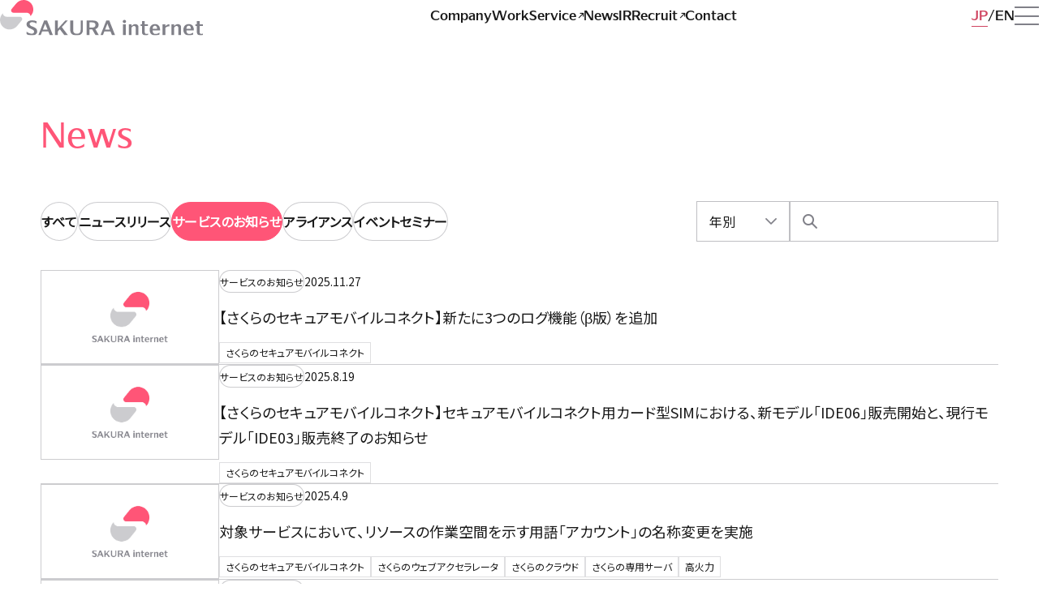

--- FILE ---
content_type: text/html; charset=UTF-8
request_url: https://www.sakura.ad.jp/corporate/information/announcements/?tag=securemobileconnect
body_size: 8847
content:
<!DOCTYPE html>
<html lang="ja">
	<head>
		<!-- Google Tag Manager -->
		<script>
			(function(w, d, s, l, i) {
			w[l] = w[l] || [];
			w[l].push({
				'gtm.start': new Date().getTime(),
				event: 'gtm.js'
			});
			var f = d.getElementsByTagName(s)[0],
				j = d.createElement(s),
				dl = l != 'dataLayer' ? '&l=' + l : '';
			j.async = true;
			j.src = 'https://www.googletagmanager.com/gtm.js?id=' + i + dl;
			f.parentNode.insertBefore(j, f);
			})(window, document, 'script', 'dataLayer', 'GTM-NL8DR22');
		</script>
		<!-- End Google Tag Manager -->
		<meta charset="utf-8" />
		<meta name="viewport" content="width=device-width,initial-scale=1" />
		<meta name="format-detection" content="telephone=no" />
				<meta name="twitter:card" content="summary_large_image" />
		<meta property="og:type" content="website" />
		<meta content="サービスのお知らせ | さくらインターネット" property="og:title" />
					<meta
				name="description"
				content="お知らせ"
			/>
			<meta
				content="お知らせ"
				property="og:description"
			/>
				<meta content="https://www.sakura.ad.jp/corporate/information/announcements" property="og:url" />
		<meta content="https://www.sakura.ad.jp/corporate/wp-content/themes/sakura-corporate/assets/images/og.png" property="og:image" />
		<meta property="og:image:width" content="1200" />
		<meta property="og:image:height" content="630" />
		<meta property="og:site_name" content="さくらインターネット株式会社" />
		<link rel="canonical" href="https://www.sakura.ad.jp/corporate/information/announcements" />
		<link
			rel="icon"
			href="https://www.sakura.ad.jp/corporate/wp-content/themes/sakura-corporate/assets/images/favicon.svg"
			type="image/svg+xml"
		/>
		<link rel="preconnect" href="https://fonts.googleapis.com">
		<link rel="preconnect" href="https://fonts.gstatic.com" crossorigin>
		<title>サービスのお知らせ | さくらインターネット</title>
<meta name='robots' content='max-image-preview:large' />
	<style>img:is([sizes="auto" i], [sizes^="auto," i]) { contain-intrinsic-size: 3000px 1500px }</style>
	<link rel="alternate" type="application/rss+xml" title="さくらインターネット &raquo; サービスのお知らせ フィード" href="https://www.sakura.ad.jp/corporate/information/announcements/feed/" />
<style id='classic-theme-styles-inline-css' type='text/css'>
/*! This file is auto-generated */
.wp-block-button__link{color:#fff;background-color:#32373c;border-radius:9999px;box-shadow:none;text-decoration:none;padding:calc(.667em + 2px) calc(1.333em + 2px);font-size:1.125em}.wp-block-file__button{background:#32373c;color:#fff;text-decoration:none}
</style>
<link rel='stylesheet' id='corporate-css' href='https://www.sakura.ad.jp/corporate/wp-content/themes/sakura-corporate/style.css?ver=1.0.419' type='text/css' media='all' />
<link rel='stylesheet' id='google-fonts-css' href='https://fonts.googleapis.com/css2?family=Noto+Sans+JP&#038;display=swap&#038;ver=1.0' type='text/css' media='all' />
<link rel='stylesheet' id='wp-pagenavi-css' href='https://www.sakura.ad.jp/corporate/wp-content/plugins/wp-pagenavi/pagenavi-css.css?ver=2.70' type='text/css' media='all' />
<script type="text/javascript" src="https://www.sakura.ad.jp/corporate/wp-includes/js/jquery/jquery.min.js?ver=3.7.1" id="jquery-core-js"></script>
<script type="text/javascript" src="https://www.sakura.ad.jp/corporate/wp-includes/js/jquery/jquery-migrate.min.js?ver=3.4.1" id="jquery-migrate-js"></script>
<link rel="https://api.w.org/" href="https://www.sakura.ad.jp/corporate/wp-json/" /><link rel="alternate" title="JSON" type="application/json" href="https://www.sakura.ad.jp/corporate/wp-json/wp/v2/tags/26" />	</head>
	<body>
		<!-- Google Tag Manager (noscript) -->
			<noscript><iframe src="https://www.googletagmanager.com/ns.html?id=GTM-NL8DR22" height="0" width="0" style="display:none;visibility:hidden"></iframe></noscript>
		<!-- End Google Tag Manager (noscript) -->
		<div class="wrapper">
			<header class="header">
				<div class="header__inner">
					<div class="header__id">
						<a href="https://www.sakura.ad.jp/corporate/">
							<picture lang="en">
								<source
									media="(max-width: 840px)"
									srcset="https://www.sakura.ad.jp/corporate/wp-content/themes/sakura-corporate/assets/images/id_s_color.svg"
								/>
								<img src="https://www.sakura.ad.jp/corporate/wp-content/themes/sakura-corporate/assets/images/id_color.svg" alt="SAKURA internet" />
							</picture>
						</a>
					</div>
					<div class="nav-global">
						<ul lang="en">
							<li>
								<a href="https://www.sakura.ad.jp/corporate/corp" >
									<span>Company</span>
								</a>
							</li>
							<li>
								<a href="https://www.sakura.ad.jp/corporate/work" >
									<span>Work</span>
								</a>
							</li>
							<li>
								<a href="https://www.sakura.ad.jp/" target="_blank">
									<span>Service<i class="icon icon__external-link" aria-label="別ウィンドウで開く"></i></span>
								</a>
							</li>
							<li>
								<a href="https://www.sakura.ad.jp/corporate/information" >
									<span>News</span>
								</a>
							</li>
							<li>
								<a href="https://www.sakura.ad.jp/corporate/ir" >
									<span>IR</span>
								</a>
							</li>
							<li>
								<a href="https://www.sakura.ad.jp/recruit/" target="_blank">
									<span>Recruit<i class="icon icon__external-link" aria-label="別ウィンドウで開く"></i></span>
								</a>
							</li>
							<li>
								<a href="https://www.sakura.ad.jp/corporate/corp/contact" >
									<span>Contact</span>
								</a>
							</li>
						</ul>
					</div>
					<div class="header__group">
						<div class="nav-language">
							<ul>
								<li>
									<a href="https://www.sakura.ad.jp/corporate/" class="-current ">
										<span>JP</span>
									</a>
								</li>
								<li>
									<a href="https://www.sakura.ad.jp/corporate/en">
										<span>EN</span>
									</a>
								</li>
							</ul>
						</div>
						<button id="menu" type="button" class="menu" aria-label="メニューを開く" aria-expanded="false" aria-controls="drawer">
							<i class="icon icon__menu"></i>
							<span class="menu-a11y">メニューを開く</span>
						</button>
					</div>
				</div>
			</header>
			<nav id="drawer" class="drawer" aria-label="ドロワーメニュー" aria-labelledby="menu">
				<div class="drawer__inner">
					<div class="drawer__header">
						<div class="drawer__header__id">
							<a href="https://www.sakura.ad.jp/corporate/">
								<picture lang="en">
									<source media="(max-width: 840px)" srcset="https://www.sakura.ad.jp/corporate/wp-content/themes/sakura-corporate/assets/images/id_s_mono.svg" />
									<img src="https://www.sakura.ad.jp/corporate/wp-content/themes/sakura-corporate/assets/images/id_mono.svg" alt="SAKURA internet" />
								</picture>
							</a>
						</div>
						<div class="nav-global">
							<ul lang="en">
								<li>
									<a href="https://www.sakura.ad.jp/corporate/corp">
										<span>Company</span>
									</a>
								</li>
								<li>
									<a href="https://www.sakura.ad.jp/corporate/work">
										<span>Work</span>
									</a>
								</li>
								<li>
									<a href="https://www.sakura.ad.jp/" target="_blank">
										<span>Service<i class="icon icon__external-link" aria-label="別ウィンドウで開く"></i></span>
									</a>
								</li>
								<li>
									<a href="https://www.sakura.ad.jp/corporate/information">
										<span>News</span>
									</a>
								</li>
								<li>
									<a href="https://www.sakura.ad.jp/corporate/ir">
										<span>IR</span>
									</a>
								</li>
								<li>
									<a href="https://www.sakura.ad.jp/recruit/" target="_blank">
										<span>Recruit<i class="icon icon__external-link" aria-label="別ウィンドウで開く"></i></span>
									</a>
								</li>
								<li>
									<a href="https://www.sakura.ad.jp/corporate/corp/contact">
										<span>Contact</span>
									</a>
								</li>
							</ul>
						</div>
						<div class="drawer__header__group">
							<div class="nav-language -mono">
								<ul>
									<li>
										<a href="https://www.sakura.ad.jp/corporate/" class="-current ">
											<span>JP</span>
										</a>
									</li>
									<li>
										<a href="https://www.sakura.ad.jp/corporate/en">
											<span>EN</span>
										</a>
									</li>
								</ul>
							</div>
							<button id="close" type="button" class="close" aria-label="メニューを閉じる" aria-expanded="true" aria-controls="drawer">
								<i class="icon icon__close"></i>
								<span class="close-a11y">メニューを閉じる</span>
							</button>
						</div>
					</div>
					<div class="drawer__body">
						<div class="drawer__body__group">
							<div class="nav-global">
								<ul lang="en">
									<li>
										<a href="https://www.sakura.ad.jp/corporate/corp">
											<span>Company</span>
										</a>
									</li>
									<li>
										<a href="https://www.sakura.ad.jp/corporate/work">
											<span>Work</span>
										</a>
									</li>
									<li>
										<a href="https://www.sakura.ad.jp/" target="_blank">
											<span>Service<i class="icon icon__external-link" aria-label="別ウィンドウで開く"></i></span>
										</a>
									</li>
									<li>
										<a href="https://www.sakura.ad.jp/corporate/information">
											<span>News</span>
										</a>
									</li>
									<li>
										<a href="https://www.sakura.ad.jp/corporate/ir">
											<span>IR</span>
										</a>
									</li>
									<li>
										<a href="https://www.sakura.ad.jp/recruit/" target="_blank">
											<span>Recruit<i class="icon icon__external-link" aria-label="別ウィンドウで開く"></i></span>
										</a>
									</li>
									<li>
										<a href="https://www.sakura.ad.jp/corporate/corp/contact">
											<span>Contact</span>
										</a>
									</li>
								</ul>
							</div>
						</div>
						<div class="drawer__body__group">
							<div class="nav-contents">
								<div class="nav-contents__label" lang="en">Company</div>
								<nav aria-label="Company">
									<ul>
										<li>
											<a href="https://www.sakura.ad.jp/corporate/corp/message">
												<span>代表挨拶</span>
											</a>
										</li>
										<li>
											<a href="https://www.sakura.ad.jp/corporate/corp/focus">
												<span>ビジョンの実現に向けて</span>
											</a>
										</li>
										<li>
											<a href="https://www.sakura.ad.jp/corporate/corp/advantage">
												<span>さくらの強みとこだわり</span>
											</a>
										</li>
										<li>
											<a href="https://www.sakura.ad.jp/corporate/corp/work-environment">
												<span>働く環境</span>
											</a>
										</li>
										<li>
											<a href="https://www.sakura.ad.jp/corporate/corp/service">
												<span>事業紹介</span>
											</a>
										</li>
										<li>
											<a href="https://www.sakura.ad.jp/corporate/corp/profile">
												<span>会社概要</span>
											</a>
										</li>
										<li>
											<a href="https://www.sakura.ad.jp/corporate/corp/group">
												<span>主要グループ会社</span>
											</a>
										</li>
										<li>
											<a href="https://www.sakura.ad.jp/corporate/corp/officers">
												<span>役員紹介</span>
											</a>
										</li>
										<li>
											<a href="https://www.sakura.ad.jp/corporate/corp/history">
												<span>沿革</span>
											</a>
										</li>
										<li>
											<a href="https://www.sakura.ad.jp/corporate/corp/design">
												<span>さくららしさのデザイン</span>
											</a>
										</li>
									</ul>
								</nav>
							</div>
							<div class="nav-contents">
								<div class="nav-contents__label" lang="en">Work</div>
								<nav aria-label="Work">
									<ul>
										<li>
											<a href="https://www.sakura.ad.jp/corporate/work/partnership">
												<span>活性と発見を生む、さまざまな連携</span>
											</a>
										</li>
										<li>
											<a href="https://www.sakura.ad.jp/corporate/work/startup">
												<span>次なるスタートアップのために</span>
											</a>
										</li>
										<li>
											<a href="https://www.sakura.ad.jp/corporate/work/iot">
												<span>IoTで広がるものづくりの可能性</span>
											</a>
										</li>
										<li>
											<a href="https://www.sakura.ad.jp/corporate/work/dx">
												<span>ITの活用をあらゆる領域に届けて</span>
											</a>
										</li>
										<li>
											<a href="https://www.sakura.ad.jp/corporate/work/datacenter">
												<span>データセンターの新たなあり方</span>
											</a>
										</li>
										<li>
											<a href="https://www.sakura.ad.jp/corporate/work/regional-revitalization">
												<span>地方創生のための事業展開</span>
											</a>
										</li>
										<li>
											<a href="https://www.sakura.ad.jp/corporate/work/research-center">
												<span>未来の選択肢を増やす研究所</span>
											</a>
										</li>
										<li>
											<a href="https://www.sakura.ad.jp/corporate/work/share">
												<span>学びを共有する</span>
											</a>
										</li>
										<li>
											<a href="https://www.sakura.ad.jp/corporate/work/education">
												<span>IT人材育成に学校教育から関わる</span>
											</a>
										</li>
										<li>
											<a href="https://www.sakura.ad.jp/corporate/work/support">
												<span>一歩先につなぐカスタマーサポート</span>
											</a>
										</li>
										<li>
											<a href="https://www.sakura.ad.jp/corporate/work/quality">
												<span>安全性と品質を鍛え続けて</span>
											</a>
										</li>
									</ul>
								</nav>
							</div>
							<div class="nav-contents">
								<div class="nav-contents__label" lang="en">Service</div>
								<nav aria-label="Service">
									<ul>
										<li>
											<a href="https://www.sakura.ad.jp/" target="_blank">
												<span>サービスサイト<i class="icon icon__external-link" aria-label="別ウィンドウで開く"></i></span>
											</a>
										</li>
									</ul>
								</nav>
							</div>
							<div class="nav-contents">
								<div class="nav-contents__label">IR</div>
								<nav aria-label="IR">
									<ul>
										<li>
											<a href="https://www.sakura.ad.jp/corporate/ir">
												<span>IR情報</span>
											</a>
										</li>
										<li>
											<a href="https://www.sakura.ad.jp/corporate/ir/investors">
												<span>株主・個人投資家のみなさまへ</span>
											</a>
										</li>
										<li>
											<a href="https://www.sakura.ad.jp/corporate/ir/news">
												<span>IRニュース</span>
											</a>
										</li>
										<li>
											<a href="https://www.sakura.ad.jp/corporate/ir/library">
												<span>IRライブラリ</span>
											</a>
										</li>
										<li>
											<a href="https://www.sakura.ad.jp/corporate/ir/highlight">
												<span>業績ハイライト</span>
											</a>
										</li>
										<li>
											<a href="https://www.sakura.ad.jp/corporate/ir/stocks-procedure">
												<span>株式情報・株主還元</span>
											</a>
										</li>
										<li>
											<a href="https://www.sakura.ad.jp/corporate/ir/meeting">
												<span>株主総会</span>
											</a>
										</li>
										<li>
											<a href="https://www.sakura.ad.jp/corporate/ir/calendar">
												<span>IRカレンダー</span>
											</a>
										</li>
										<li>
											<a href="https://www.sakura.ad.jp/corporate/ir/public-notice">
												<span>電子公告</span>
											</a>
										</li>
										<li>
											<a href="https://www.sakura.ad.jp/corporate/ir/faq">
												<span>FAQ</span>
											</a>
										</li>
										<li>
											<a href="https://www.sakura.ad.jp/corporate/ir/contact">
												<span>IRに関するお問い合わせ</span>
											</a>
										</li>
										<li>
											<a href="https://www.sakura.ad.jp/corporate/ir/policy">
												<span>IRポリシー</span>
											</a>
										</li>
										<li>
											<a href="https://www.sakura.ad.jp/corporate/ir/qualification">
												<span>IR免責事項</span>
											</a>
										</li>
									</ul>
								</nav>
							</div>
							<div class="nav-contents">
								<div class="nav-contents__label" lang="en">Recruit</div>
								<nav aria-label="Recruit">
									<ul>
										<li>
											<a href="https://www.sakura.ad.jp/recruit/" target="_blank">
												<span>採用情報<i class="icon icon__external-link" aria-label="別ウィンドウで開く"></i></span>
											</a>
										</li>
									</ul>
								</nav>
							</div>
							<div class="nav-contents">
								<div class="nav-contents__label" lang="en">Contact</div>
								<nav aria-label="Contact">
									<ul>
										<li>
											<a href="https://help.sakura.ad.jp/contact/" target="_blank">
												<span>当社サービスに関するお問い合わせ<i class="icon icon__external-link" aria-label="別ウィンドウで開く"></i></span>
											</a>
										</li>
										<li>
											<a href="https://www.sakura.ad.jp/corporate/ir/contact">
												<span>IRに関するお問い合わせ</span>
											</a>
										</li>
										<li>
											<a href="https://sakura.f-form.com/sakurapr" target="_blank">
												<span>報道機関窓口<i class="icon icon__external-link" aria-label="別ウィンドウで開く"></i></span>
											</a>
										</li>
										<li>
											<a href="https://www.sakura.ad.jp/government/" target="_blank">
												<span>ガバメント向け問い合わせ窓口<i class="icon icon__external-link" aria-label="別ウィンドウで開く"></i></span>
											</a>
										</li>
										<li>
											<a href="https://abuse.sakura.ad.jp/" target="_blank">
												<span>迷惑行為、不正なサイトなどの報告窓口<i class="icon icon__external-link" aria-label="別ウィンドウで開く"></i></span>
											</a>
										</li>
									</ul>
								</nav>
							</div>
							<div class="nav-contents nav-notes">
								<nav aria-label="その他のメニュー">
									<ul>
										<li>
											<a href="https://www.sakura.ad.jp/corporate/sitemap">
												<span>サイトマップ</span>
											</a>
										</li>
										<li>
											<a href="https://www.sakura.ad.jp/corporate/usage">
												<span>本サイトご利用にあたって</span>
											</a>
										</li>
										<li>
											<a href="https://www.sakura.ad.jp/corporate/privacy">
												<span>個人情報保護ポリシー</span>
											</a>
										</li>
										<li>
											<a href="https://www.sakura.ad.jp/corporate/security">
												<span>情報セキュリティへの取組み</span>
											</a>
										</li>
										<li>
											<a href="https://www.sakura.ad.jp/corporate/external">
												<span>利用者情報の外部送信について</span>
											</a>
										</li>
										<li>
											<a href="https://www.sakura.ad.jp/corporate/agreement">
												<span>約款</span>
											</a>
										</li>
										<li>
											<a href="https://www.sakura.ad.jp/corporate/governance">
												<span>コーポレートガバナンス</span>
											</a>
										</li>
										<li>
											<a href="https://www.sakura.ad.jp/corporate/transparency">
												<span>透明性レポート</span>
											</a>
										</li>
										<li>
											<a href="https://www.sakura.ad.jp/corporate/customerharassment">
												<span>カスタマーハラスメントに対する方針</span>
											</a>
										</li>
										<li>
											<a href="https://www.sakura.ad.jp/corporate/antisocial">
												<span>反社会的勢力の排除に関する表明及び<br class="-pc">基本方針</span>
											</a>
										</li>
									</ul>
								</nav>
							</div>
						</div>
					</div>
				</div>
			</nav>
<main class="contents">
	<div class="contents__inner">
		<div class="contents__header">
			<h1 class="contents__title -lv01">
									<span>News</span>
							</h1>
		</div>
		<div class="contents__body">

			<div class="post__function -sp">
									<div class="post-category">
						<ul>
							<li>
								<a href="https://www.sakura.ad.jp/corporate/information" >
									<span>すべて</span>
								</a>
							</li>
																<li>
										<a href="https://www.sakura.ad.jp/corporate/information/newsreleases/" title="ニュースリリース"
										>
											<span>ニュースリリース</span>
										</a>
									</li>
																<li>
										<a href="https://www.sakura.ad.jp/corporate/information/announcements/" title="ユーザへのお知らせ、約款更新、新機能リリースなど"
										class="-current">
											<span>サービスのお知らせ</span>
										</a>
									</li>
																<li>
										<a href="https://www.sakura.ad.jp/corporate/information/alliance/" title="アライアンス"
										>
											<span>アライアンス</span>
										</a>
									</li>
														<li>
								<a href="https://www.sakura.ad.jp/corporate/information/events/" title="" >
									<span>イベントセミナー</span>
								</a>
							</li>
						</ul>
					</div>
													<form role="search" method="get" class="searcher" action="https://www.sakura.ad.jp/corporate/">
	<label for="s">
		<span class="screen-reader-text">検索:</span>
		<input type="search" id="s" class="searcher__input" value="" name="s" />
	</label>
	<button type="submit" aria-label="検索" class="searcher__btn"></button>
</form>
												<div class="post-tab">
					<div class="post-tab-year">
						<button type="button" id="year-tab-button" class="post-tab__btn post-tab-year__btn" aria-controls="year-tab-body" aria-expanded="false">
							<span>年別</span>
						</button>
						<div id="year-tab-body" class="post-tab__body post-tab-year__body" aria-labelledby="year-tab-button">
							<ul>
									<li><a href='https://www.sakura.ad.jp/corporate/information/announcements/2025/'>2025</a></li>
	<li><a href='https://www.sakura.ad.jp/corporate/information/announcements/2024/'>2024</a></li>
	<li><a href='https://www.sakura.ad.jp/corporate/information/announcements/2023/'>2023</a></li>
	<li><a href='https://www.sakura.ad.jp/corporate/information/announcements/2022/'>2022</a></li>
	<li><a href='https://www.sakura.ad.jp/corporate/information/announcements/2021/'>2021</a></li>
	<li><a href='https://www.sakura.ad.jp/corporate/information/announcements/2020/'>2020</a></li>
	<li><a href='https://www.sakura.ad.jp/corporate/information/announcements/2019/'>2019</a></li>
	<li><a href='https://www.sakura.ad.jp/corporate/information/announcements/2018/'>2018</a></li>
	<li><a href='https://www.sakura.ad.jp/corporate/information/announcements/2017/'>2017</a></li>
	<li><a href='https://www.sakura.ad.jp/corporate/information/announcements/2016/'>2016</a></li>
	<li><a href='https://www.sakura.ad.jp/corporate/information/announcements/2015/'>2015</a></li>
	<li><a href='https://www.sakura.ad.jp/corporate/information/announcements/2014/'>2014</a></li>
	<li><a href='https://www.sakura.ad.jp/corporate/information/announcements/2013/'>2013</a></li>
	<li><a href='https://www.sakura.ad.jp/corporate/information/announcements/2012/'>2012</a></li>
	<li><a href='https://www.sakura.ad.jp/corporate/information/announcements/2011/'>2011</a></li>
	<li><a href='https://www.sakura.ad.jp/corporate/information/announcements/2010/'>2010</a></li>
	<li><a href='https://www.sakura.ad.jp/corporate/information/announcements/2009/'>2009</a></li>
	<li><a href='https://www.sakura.ad.jp/corporate/information/announcements/2008/'>2008</a></li>
	<li><a href='https://www.sakura.ad.jp/corporate/information/announcements/2007/'>2007</a></li>
	<li><a href='https://www.sakura.ad.jp/corporate/information/announcements/2006/'>2006</a></li>
	<li><a href='https://www.sakura.ad.jp/corporate/information/announcements/2005/'>2005</a></li>
	<li><a href='https://www.sakura.ad.jp/corporate/information/announcements/2004/'>2004</a></li>
	<li><a href='https://www.sakura.ad.jp/corporate/information/announcements/2003/'>2003</a></li>
							</ul>
						</div>
					</div>
					<div class="post-tab-misc">
						<button type="button" class="post-tab__btn post-tab-misc__btn" id="tag-tab-button" aria-expanded="false" aria-controls="tag-tab-body">
							<span>タグ・開催エリアから探す</span>
						</button>
						<div id="tag-tab-body" class="post-tab__body post-tab-misc__body" aria-labelledby="tag-tab-button">
							<div class="post-tag">
								<div class="post-tag__label">タグから探す</div>
								<ul class="post-tag__body">
																													<li class="post-tag__item"><a href="https://www.sakura.ad.jp/corporate/information/tag/agency/">取次店制度</a></li>
																					<li class="post-tag__item"><a href="https://www.sakura.ad.jp/corporate/information/tag/%e7%b4%84%e6%ac%be/">約款</a></li>
																					<li class="post-tag__item"><a href="https://www.sakura.ad.jp/corporate/information/tag/%e3%81%95%e3%81%8f%e3%82%89%e3%81%aeai/">さくらのAI</a></li>
																					<li class="post-tag__item"><a href="https://www.sakura.ad.jp/corporate/information/tag/lgwan/">LGWAN</a></li>
																					<li class="post-tag__item"><a href="https://www.sakura.ad.jp/corporate/information/tag/cloudshell/">さくらのクラウドシェル</a></li>
																					<li class="post-tag__item"><a href="https://www.sakura.ad.jp/corporate/information/tag/rentalserver/">さくらのレンタルサーバ</a></li>
																					<li class="post-tag__item"><a href="https://www.sakura.ad.jp/corporate/information/tag/remotehousing/">リモートハウジング</a></li>
																					<li class="post-tag__item"><a href="https://www.sakura.ad.jp/corporate/information/tag/managedserver/">さくらのマネージドサーバ</a></li>
																					<li class="post-tag__item"><a href="https://www.sakura.ad.jp/corporate/information/tag/imageflux/">ImageFlux</a></li>
																					<li class="post-tag__item"><a href="https://www.sakura.ad.jp/corporate/information/tag/securemobileconnect/">さくらのセキュアモバイルコネクト</a></li>
																					<li class="post-tag__item"><a href="https://www.sakura.ad.jp/corporate/information/tag/arukas/">Arukas</a></li>
																					<li class="post-tag__item"><a href="https://www.sakura.ad.jp/corporate/information/tag/csr/">CSR</a></li>
																					<li class="post-tag__item"><a href="https://www.sakura.ad.jp/corporate/information/tag/webaccel/">さくらのウェブアクセラレータ</a></li>
																					<li class="post-tag__item"><a href="https://www.sakura.ad.jp/corporate/information/tag/recruit/">採用</a></li>
																					<li class="post-tag__item"><a href="https://www.sakura.ad.jp/corporate/information/tag/tellus/">Tellus</a></li>
																					<li class="post-tag__item"><a href="https://www.sakura.ad.jp/corporate/information/tag/sabulico/">さぶりこ</a></li>
																					<li class="post-tag__item"><a href="https://www.sakura.ad.jp/corporate/information/tag/monoplatform/">さくらのモノプラットフォーム</a></li>
																					<li class="post-tag__item"><a href="https://www.sakura.ad.jp/corporate/information/tag/vps/">さくらのVPS</a></li>
																					<li class="post-tag__item"><a href="https://www.sakura.ad.jp/corporate/information/tag/cloud/">さくらのクラウド</a></li>
																					<li class="post-tag__item"><a href="https://www.sakura.ad.jp/corporate/information/tag/dedicatedserver/">さくらの専用サーバ</a></li>
																					<li class="post-tag__item"><a href="https://www.sakura.ad.jp/corporate/information/tag/koukaryoku/">高火力</a></li>
																					<li class="post-tag__item"><a href="https://www.sakura.ad.jp/corporate/information/tag/sakuraio/">sakura.io</a></li>
																					<li class="post-tag__item"><a href="https://www.sakura.ad.jp/corporate/information/tag/ssl/">SSL</a></li>
																					<li class="post-tag__item"><a href="https://www.sakura.ad.jp/corporate/information/tag/domain/">ドメイン</a></li>
																					<li class="post-tag__item"><a href="https://www.sakura.ad.jp/corporate/information/tag/housing/">ハウジング</a></li>
																					<li class="post-tag__item"><a href="https://www.sakura.ad.jp/corporate/information/tag/corporate/">企業情報</a></li>
																											</ul>
							</div>
							<div class="post-tag post-tag">
								<div class="post-tag__label">イベント開催エリアから探す</div>
								<ul class="post-tag__body">
																												<li class="post-tag__item"><a href="https://www.sakura.ad.jp/corporate/information/regions/hokkaido/">北海道</a></li>
																			<li class="post-tag__item"><a href="https://www.sakura.ad.jp/corporate/information/regions/online/">オンライン</a></li>
																			<li class="post-tag__item"><a href="https://www.sakura.ad.jp/corporate/information/regions/overseas/">海外</a></li>
																			<li class="post-tag__item"><a href="https://www.sakura.ad.jp/corporate/information/regions/tohoku/">東北</a></li>
																			<li class="post-tag__item"><a href="https://www.sakura.ad.jp/corporate/information/regions/kanto/">関東</a></li>
																			<li class="post-tag__item"><a href="https://www.sakura.ad.jp/corporate/information/regions/chubu/">中部</a></li>
																			<li class="post-tag__item"><a href="https://www.sakura.ad.jp/corporate/information/regions/kinki/">近畿</a></li>
																			<li class="post-tag__item"><a href="https://www.sakura.ad.jp/corporate/information/regions/chugoku/">中国</a></li>
																			<li class="post-tag__item"><a href="https://www.sakura.ad.jp/corporate/information/regions/shikoku/">四国</a></li>
																			<li class="post-tag__item"><a href="https://www.sakura.ad.jp/corporate/information/regions/kyushuokinawa/">九州・沖縄</a></li>
																	</ul>
							</div>
						</div>
					</div>
				</div>
			</div>

			<div class="post__function -pc">
								<div class="post-category">
					<ul>
						<li>
							<a href="https://www.sakura.ad.jp/corporate/information" >
								<span>すべて</span>
							</a>
						</li>
														<li>
									<a href="https://www.sakura.ad.jp/corporate/information/newsreleases/" title="ニュースリリース" >
										<span>ニュースリリース</span>
									</a>
								</li>
														<li>
									<a href="https://www.sakura.ad.jp/corporate/information/announcements/" title="ユーザへのお知らせ、約款更新、新機能リリースなど" class="-current">
										<span>サービスのお知らせ</span>
									</a>
								</li>
														<li>
									<a href="https://www.sakura.ad.jp/corporate/information/alliance/" title="アライアンス" >
										<span>アライアンス</span>
									</a>
								</li>
												<li>
							<a href="https://www.sakura.ad.jp/corporate/information/events/" title="" >
								<span>イベントセミナー</span>
							</a>
						</li>
					</ul>
				</div>
								<div class="post__function__group">
					<div class="post-year selector">
						<button type="button" class="post-year__btn selector__btn" id="year-selector-button" aria-expanded="false" aria-controls="year-selector-body">
							<span>																			年別
																	</span>
						</button>
						<div id="year-selector-body" class="post-year__body selector__body" aria-labelledby="year-selector-button">
							<ul>
									<li><a href='https://www.sakura.ad.jp/corporate/information/announcements/2025/'>2025</a></li>
	<li><a href='https://www.sakura.ad.jp/corporate/information/announcements/2024/'>2024</a></li>
	<li><a href='https://www.sakura.ad.jp/corporate/information/announcements/2023/'>2023</a></li>
	<li><a href='https://www.sakura.ad.jp/corporate/information/announcements/2022/'>2022</a></li>
	<li><a href='https://www.sakura.ad.jp/corporate/information/announcements/2021/'>2021</a></li>
	<li><a href='https://www.sakura.ad.jp/corporate/information/announcements/2020/'>2020</a></li>
	<li><a href='https://www.sakura.ad.jp/corporate/information/announcements/2019/'>2019</a></li>
	<li><a href='https://www.sakura.ad.jp/corporate/information/announcements/2018/'>2018</a></li>
	<li><a href='https://www.sakura.ad.jp/corporate/information/announcements/2017/'>2017</a></li>
	<li><a href='https://www.sakura.ad.jp/corporate/information/announcements/2016/'>2016</a></li>
	<li><a href='https://www.sakura.ad.jp/corporate/information/announcements/2015/'>2015</a></li>
	<li><a href='https://www.sakura.ad.jp/corporate/information/announcements/2014/'>2014</a></li>
	<li><a href='https://www.sakura.ad.jp/corporate/information/announcements/2013/'>2013</a></li>
	<li><a href='https://www.sakura.ad.jp/corporate/information/announcements/2012/'>2012</a></li>
	<li><a href='https://www.sakura.ad.jp/corporate/information/announcements/2011/'>2011</a></li>
	<li><a href='https://www.sakura.ad.jp/corporate/information/announcements/2010/'>2010</a></li>
	<li><a href='https://www.sakura.ad.jp/corporate/information/announcements/2009/'>2009</a></li>
	<li><a href='https://www.sakura.ad.jp/corporate/information/announcements/2008/'>2008</a></li>
	<li><a href='https://www.sakura.ad.jp/corporate/information/announcements/2007/'>2007</a></li>
	<li><a href='https://www.sakura.ad.jp/corporate/information/announcements/2006/'>2006</a></li>
	<li><a href='https://www.sakura.ad.jp/corporate/information/announcements/2005/'>2005</a></li>
	<li><a href='https://www.sakura.ad.jp/corporate/information/announcements/2004/'>2004</a></li>
	<li><a href='https://www.sakura.ad.jp/corporate/information/announcements/2003/'>2003</a></li>
							</ul>
						</div>
					</div>
											<form role="search" method="get" class="searcher" action="https://www.sakura.ad.jp/corporate/">
	<label for="s">
		<span class="screen-reader-text">検索:</span>
		<input type="search" id="s" class="searcher__input" value="" name="s" />
	</label>
	<button type="submit" aria-label="検索" class="searcher__btn"></button>
</form>
									</div>
			</div>

			<ul class="post-archive">
																										<div class="post-archive__item">
	<figure class="post-archive__item__image">
		<a href="https://www.sakura.ad.jp/corporate/information/announcements/2025/11/27/1968222046/">
						<img src="https://www.sakura.ad.jp/corporate/wp-content/themes/sakura-corporate/assets/images/common_noimage.png" alt="" width="172" height="114">
					</a>
	</figure>
	<div class="post-archive__item__body">
		<div class="post-archive__item__summary -top">
						<div class="post-archive__item__category">
				<a href="https://www.sakura.ad.jp/corporate/information/announcements/">サービスのお知らせ</a>
			</div>
						<div class="post-archive__item__date">
									<span>2025.11.27</span>
												</div>
		</div>
		<div class="post-archive__item__title">
			<a href="https://www.sakura.ad.jp/corporate/information/announcements/2025/11/27/1968222046/">【さくらのセキュアモバイルコネクト】新たに3つのログ機能（β版）を追加</a>
		</div>
		<div class="post-archive__item__summary -bottom">
			<div class="post-tag">
				<ul class="post-tag__body">
																											<li class="post-tag__item"><a href="https://www.sakura.ad.jp/corporate/information/announcements/?tag=securemobileconnect">さくらのセキュアモバイルコネクト</a></li>
																											</ul>
			</div>
		</div>
	</div>
</div>
															<div class="post-archive__item">
	<figure class="post-archive__item__image">
		<a href="https://www.sakura.ad.jp/corporate/information/announcements/2025/08/19/1968220567/">
						<img src="https://www.sakura.ad.jp/corporate/wp-content/themes/sakura-corporate/assets/images/common_noimage.png" alt="" width="172" height="114">
					</a>
	</figure>
	<div class="post-archive__item__body">
		<div class="post-archive__item__summary -top">
						<div class="post-archive__item__category">
				<a href="https://www.sakura.ad.jp/corporate/information/announcements/">サービスのお知らせ</a>
			</div>
						<div class="post-archive__item__date">
									<span>2025.8.19</span>
												</div>
		</div>
		<div class="post-archive__item__title">
			<a href="https://www.sakura.ad.jp/corporate/information/announcements/2025/08/19/1968220567/">【さくらのセキュアモバイルコネクト】セキュアモバイルコネクト用カード型SIMにおける、新モデル「IDE06」販売開始と、現行モデル「IDE03」販売終了のお知らせ</a>
		</div>
		<div class="post-archive__item__summary -bottom">
			<div class="post-tag">
				<ul class="post-tag__body">
																											<li class="post-tag__item"><a href="https://www.sakura.ad.jp/corporate/information/announcements/?tag=securemobileconnect">さくらのセキュアモバイルコネクト</a></li>
																											</ul>
			</div>
		</div>
	</div>
</div>
															<div class="post-archive__item">
	<figure class="post-archive__item__image">
		<a href="https://www.sakura.ad.jp/corporate/information/announcements/2025/04/09/1968219200/">
						<img src="https://www.sakura.ad.jp/corporate/wp-content/themes/sakura-corporate/assets/images/common_noimage.png" alt="" width="172" height="114">
					</a>
	</figure>
	<div class="post-archive__item__body">
		<div class="post-archive__item__summary -top">
						<div class="post-archive__item__category">
				<a href="https://www.sakura.ad.jp/corporate/information/announcements/">サービスのお知らせ</a>
			</div>
						<div class="post-archive__item__date">
									<span>2025.4.9</span>
												</div>
		</div>
		<div class="post-archive__item__title">
			<a href="https://www.sakura.ad.jp/corporate/information/announcements/2025/04/09/1968219200/">対象サービスにおいて、リソースの作業空間を示す用語「アカウント」の名称変更を実施</a>
		</div>
		<div class="post-archive__item__summary -bottom">
			<div class="post-tag">
				<ul class="post-tag__body">
																											<li class="post-tag__item"><a href="https://www.sakura.ad.jp/corporate/information/announcements/?tag=securemobileconnect">さくらのセキュアモバイルコネクト</a></li>
																							<li class="post-tag__item"><a href="https://www.sakura.ad.jp/corporate/information/announcements/?tag=webaccel">さくらのウェブアクセラレータ</a></li>
																							<li class="post-tag__item"><a href="https://www.sakura.ad.jp/corporate/information/announcements/?tag=cloud">さくらのクラウド</a></li>
																							<li class="post-tag__item"><a href="https://www.sakura.ad.jp/corporate/information/announcements/?tag=dedicatedserver">さくらの専用サーバ</a></li>
																							<li class="post-tag__item"><a href="https://www.sakura.ad.jp/corporate/information/announcements/?tag=koukaryoku">高火力</a></li>
																											</ul>
			</div>
		</div>
	</div>
</div>
															<div class="post-archive__item">
	<figure class="post-archive__item__image">
		<a href="https://www.sakura.ad.jp/corporate/information/announcements/2025/04/09/1968219167/">
						<img src="https://www.sakura.ad.jp/corporate/wp-content/themes/sakura-corporate/assets/images/common_noimage.png" alt="" width="172" height="114">
					</a>
	</figure>
	<div class="post-archive__item__body">
		<div class="post-archive__item__summary -top">
						<div class="post-archive__item__category">
				<a href="https://www.sakura.ad.jp/corporate/information/announcements/">サービスのお知らせ</a>
			</div>
						<div class="post-archive__item__date">
									<span>2025.4.9</span>
												</div>
		</div>
		<div class="post-archive__item__title">
			<a href="https://www.sakura.ad.jp/corporate/information/announcements/2025/04/09/1968219167/">「クラウドプリペイド利用約款」改定のお知らせ</a>
		</div>
		<div class="post-archive__item__summary -bottom">
			<div class="post-tag">
				<ul class="post-tag__body">
																											<li class="post-tag__item"><a href="https://www.sakura.ad.jp/corporate/information/announcements/?tag=securemobileconnect">さくらのセキュアモバイルコネクト</a></li>
																							<li class="post-tag__item"><a href="https://www.sakura.ad.jp/corporate/information/announcements/?tag=webaccel">さくらのウェブアクセラレータ</a></li>
																							<li class="post-tag__item"><a href="https://www.sakura.ad.jp/corporate/information/announcements/?tag=cloud">さくらのクラウド</a></li>
																							<li class="post-tag__item"><a href="https://www.sakura.ad.jp/corporate/information/announcements/?tag=koukaryoku">高火力</a></li>
																							<li class="post-tag__item"><a href="https://www.sakura.ad.jp/corporate/information/announcements/?tag=corporate">企業情報</a></li>
																											</ul>
			</div>
		</div>
	</div>
</div>
															<div class="post-archive__item">
	<figure class="post-archive__item__image">
		<a href="https://www.sakura.ad.jp/corporate/information/announcements/2024/08/30/1968216897/">
						<img src="https://www.sakura.ad.jp/corporate/wp-content/themes/sakura-corporate/assets/images/common_noimage.png" alt="" width="172" height="114">
					</a>
	</figure>
	<div class="post-archive__item__body">
		<div class="post-archive__item__summary -top">
						<div class="post-archive__item__category">
				<a href="https://www.sakura.ad.jp/corporate/information/announcements/">サービスのお知らせ</a>
			</div>
						<div class="post-archive__item__date">
									<span>2024.8.30</span>
												</div>
		</div>
		<div class="post-archive__item__title">
			<a href="https://www.sakura.ad.jp/corporate/information/announcements/2024/08/30/1968216897/">「個人情報保護ポリシー」改定のお知らせ</a>
		</div>
		<div class="post-archive__item__summary -bottom">
			<div class="post-tag">
				<ul class="post-tag__body">
																											<li class="post-tag__item"><a href="https://www.sakura.ad.jp/corporate/information/announcements/?tag=lgwan">LGWAN</a></li>
																							<li class="post-tag__item"><a href="https://www.sakura.ad.jp/corporate/information/announcements/?tag=rentalserver">さくらのレンタルサーバ</a></li>
																							<li class="post-tag__item"><a href="https://www.sakura.ad.jp/corporate/information/announcements/?tag=remotehousing">リモートハウジング</a></li>
																							<li class="post-tag__item"><a href="https://www.sakura.ad.jp/corporate/information/announcements/?tag=managedserver">さくらのマネージドサーバ</a></li>
																							<li class="post-tag__item"><a href="https://www.sakura.ad.jp/corporate/information/announcements/?tag=imageflux">ImageFlux</a></li>
																							<li class="post-tag__item"><a href="https://www.sakura.ad.jp/corporate/information/announcements/?tag=securemobileconnect">さくらのセキュアモバイルコネクト</a></li>
																							<li class="post-tag__item"><a href="https://www.sakura.ad.jp/corporate/information/announcements/?tag=webaccel">さくらのウェブアクセラレータ</a></li>
																							<li class="post-tag__item"><a href="https://www.sakura.ad.jp/corporate/information/announcements/?tag=tellus">Tellus</a></li>
																							<li class="post-tag__item"><a href="https://www.sakura.ad.jp/corporate/information/announcements/?tag=monoplatform">さくらのモノプラットフォーム</a></li>
																							<li class="post-tag__item"><a href="https://www.sakura.ad.jp/corporate/information/announcements/?tag=vps">さくらのVPS</a></li>
																							<li class="post-tag__item"><a href="https://www.sakura.ad.jp/corporate/information/announcements/?tag=cloud">さくらのクラウド</a></li>
																							<li class="post-tag__item"><a href="https://www.sakura.ad.jp/corporate/information/announcements/?tag=dedicatedserver">さくらの専用サーバ</a></li>
																							<li class="post-tag__item"><a href="https://www.sakura.ad.jp/corporate/information/announcements/?tag=koukaryoku">高火力</a></li>
																							<li class="post-tag__item"><a href="https://www.sakura.ad.jp/corporate/information/announcements/?tag=sakuraio">sakura.io</a></li>
																							<li class="post-tag__item"><a href="https://www.sakura.ad.jp/corporate/information/announcements/?tag=ssl">SSL</a></li>
																							<li class="post-tag__item"><a href="https://www.sakura.ad.jp/corporate/information/announcements/?tag=domain">ドメイン</a></li>
																							<li class="post-tag__item"><a href="https://www.sakura.ad.jp/corporate/information/announcements/?tag=housing">ハウジング</a></li>
																							<li class="post-tag__item"><a href="https://www.sakura.ad.jp/corporate/information/announcements/?tag=corporate">企業情報</a></li>
																											</ul>
			</div>
		</div>
	</div>
</div>
															<div class="post-archive__item">
	<figure class="post-archive__item__image">
		<a href="https://www.sakura.ad.jp/corporate/information/announcements/2023/11/10/1968214100/">
							<img width="300" height="193" src="https://www.sakura.ad.jp/corporate/wp-content/uploads/2023/11/image2023-11-8_16-51-22-300x193.png" class="attachment-medium size-medium wp-post-image" alt="" 「さくらのユーザーコミュニティ」ウェブサイト公開のお知らせ="" decoding="async" fetchpriority="high" srcset="https://www.sakura.ad.jp/corporate/wp-content/uploads/2023/11/image2023-11-8_16-51-22-300x193.png 300w, https://www.sakura.ad.jp/corporate/wp-content/uploads/2023/11/image2023-11-8_16-51-22-1024x659.png 1024w, https://www.sakura.ad.jp/corporate/wp-content/uploads/2023/11/image2023-11-8_16-51-22-768x494.png 768w, https://www.sakura.ad.jp/corporate/wp-content/uploads/2023/11/image2023-11-8_16-51-22.png 1140w" sizes="(max-width: 300px) 100vw, 300px" />					</a>
	</figure>
	<div class="post-archive__item__body">
		<div class="post-archive__item__summary -top">
						<div class="post-archive__item__category">
				<a href="https://www.sakura.ad.jp/corporate/information/announcements/">サービスのお知らせ</a>
			</div>
						<div class="post-archive__item__date">
									<span>2023.11.10</span>
												</div>
		</div>
		<div class="post-archive__item__title">
			<a href="https://www.sakura.ad.jp/corporate/information/announcements/2023/11/10/1968214100/">「さくらのユーザーコミュニティ」ウェブサイト公開のお知らせ</a>
		</div>
		<div class="post-archive__item__summary -bottom">
			<div class="post-tag">
				<ul class="post-tag__body">
																											<li class="post-tag__item"><a href="https://www.sakura.ad.jp/corporate/information/announcements/?tag=cloudshell">さくらのクラウドシェル</a></li>
																							<li class="post-tag__item"><a href="https://www.sakura.ad.jp/corporate/information/announcements/?tag=rentalserver">さくらのレンタルサーバ</a></li>
																							<li class="post-tag__item"><a href="https://www.sakura.ad.jp/corporate/information/announcements/?tag=remotehousing">リモートハウジング</a></li>
																							<li class="post-tag__item"><a href="https://www.sakura.ad.jp/corporate/information/announcements/?tag=managedserver">さくらのマネージドサーバ</a></li>
																							<li class="post-tag__item"><a href="https://www.sakura.ad.jp/corporate/information/announcements/?tag=imageflux">ImageFlux</a></li>
																							<li class="post-tag__item"><a href="https://www.sakura.ad.jp/corporate/information/announcements/?tag=securemobileconnect">さくらのセキュアモバイルコネクト</a></li>
																							<li class="post-tag__item"><a href="https://www.sakura.ad.jp/corporate/information/announcements/?tag=webaccel">さくらのウェブアクセラレータ</a></li>
																							<li class="post-tag__item"><a href="https://www.sakura.ad.jp/corporate/information/announcements/?tag=monoplatform">さくらのモノプラットフォーム</a></li>
																							<li class="post-tag__item"><a href="https://www.sakura.ad.jp/corporate/information/announcements/?tag=vps">さくらのVPS</a></li>
																							<li class="post-tag__item"><a href="https://www.sakura.ad.jp/corporate/information/announcements/?tag=cloud">さくらのクラウド</a></li>
																							<li class="post-tag__item"><a href="https://www.sakura.ad.jp/corporate/information/announcements/?tag=dedicatedserver">さくらの専用サーバ</a></li>
																							<li class="post-tag__item"><a href="https://www.sakura.ad.jp/corporate/information/announcements/?tag=koukaryoku">高火力</a></li>
																							<li class="post-tag__item"><a href="https://www.sakura.ad.jp/corporate/information/announcements/?tag=sakuraio">sakura.io</a></li>
																							<li class="post-tag__item"><a href="https://www.sakura.ad.jp/corporate/information/announcements/?tag=ssl">SSL</a></li>
																							<li class="post-tag__item"><a href="https://www.sakura.ad.jp/corporate/information/announcements/?tag=domain">ドメイン</a></li>
																							<li class="post-tag__item"><a href="https://www.sakura.ad.jp/corporate/information/announcements/?tag=housing">ハウジング</a></li>
																							<li class="post-tag__item"><a href="https://www.sakura.ad.jp/corporate/information/announcements/?tag=corporate">企業情報</a></li>
																											</ul>
			</div>
		</div>
	</div>
</div>
															<div class="post-archive__item">
	<figure class="post-archive__item__image">
		<a href="https://www.sakura.ad.jp/corporate/information/announcements/2023/09/25/1968213763/">
						<img src="https://www.sakura.ad.jp/corporate/wp-content/themes/sakura-corporate/assets/images/common_noimage.png" alt="" width="172" height="114">
					</a>
	</figure>
	<div class="post-archive__item__body">
		<div class="post-archive__item__summary -top">
						<div class="post-archive__item__category">
				<a href="https://www.sakura.ad.jp/corporate/information/announcements/">サービスのお知らせ</a>
			</div>
						<div class="post-archive__item__date">
									<span>2023.9.25</span>
												</div>
		</div>
		<div class="post-archive__item__title">
			<a href="https://www.sakura.ad.jp/corporate/information/announcements/2023/09/25/1968213763/">「基本約款」改定のお知らせ</a>
		</div>
		<div class="post-archive__item__summary -bottom">
			<div class="post-tag">
				<ul class="post-tag__body">
																											<li class="post-tag__item"><a href="https://www.sakura.ad.jp/corporate/information/announcements/?tag=cloudshell">さくらのクラウドシェル</a></li>
																							<li class="post-tag__item"><a href="https://www.sakura.ad.jp/corporate/information/announcements/?tag=rentalserver">さくらのレンタルサーバ</a></li>
																							<li class="post-tag__item"><a href="https://www.sakura.ad.jp/corporate/information/announcements/?tag=remotehousing">リモートハウジング</a></li>
																							<li class="post-tag__item"><a href="https://www.sakura.ad.jp/corporate/information/announcements/?tag=managedserver">さくらのマネージドサーバ</a></li>
																							<li class="post-tag__item"><a href="https://www.sakura.ad.jp/corporate/information/announcements/?tag=imageflux">ImageFlux</a></li>
																							<li class="post-tag__item"><a href="https://www.sakura.ad.jp/corporate/information/announcements/?tag=securemobileconnect">さくらのセキュアモバイルコネクト</a></li>
																							<li class="post-tag__item"><a href="https://www.sakura.ad.jp/corporate/information/announcements/?tag=webaccel">さくらのウェブアクセラレータ</a></li>
																							<li class="post-tag__item"><a href="https://www.sakura.ad.jp/corporate/information/announcements/?tag=monoplatform">さくらのモノプラットフォーム</a></li>
																							<li class="post-tag__item"><a href="https://www.sakura.ad.jp/corporate/information/announcements/?tag=vps">さくらのVPS</a></li>
																							<li class="post-tag__item"><a href="https://www.sakura.ad.jp/corporate/information/announcements/?tag=cloud">さくらのクラウド</a></li>
																							<li class="post-tag__item"><a href="https://www.sakura.ad.jp/corporate/information/announcements/?tag=dedicatedserver">さくらの専用サーバ</a></li>
																							<li class="post-tag__item"><a href="https://www.sakura.ad.jp/corporate/information/announcements/?tag=koukaryoku">高火力</a></li>
																							<li class="post-tag__item"><a href="https://www.sakura.ad.jp/corporate/information/announcements/?tag=sakuraio">sakura.io</a></li>
																							<li class="post-tag__item"><a href="https://www.sakura.ad.jp/corporate/information/announcements/?tag=ssl">SSL</a></li>
																							<li class="post-tag__item"><a href="https://www.sakura.ad.jp/corporate/information/announcements/?tag=domain">ドメイン</a></li>
																							<li class="post-tag__item"><a href="https://www.sakura.ad.jp/corporate/information/announcements/?tag=housing">ハウジング</a></li>
																											</ul>
			</div>
		</div>
	</div>
</div>
															<div class="post-archive__item">
	<figure class="post-archive__item__image">
		<a href="https://www.sakura.ad.jp/corporate/information/announcements/2023/06/19/1968211720/">
						<img src="https://www.sakura.ad.jp/corporate/wp-content/themes/sakura-corporate/assets/images/common_noimage.png" alt="" width="172" height="114">
					</a>
	</figure>
	<div class="post-archive__item__body">
		<div class="post-archive__item__summary -top">
						<div class="post-archive__item__category">
				<a href="https://www.sakura.ad.jp/corporate/information/announcements/">サービスのお知らせ</a>
			</div>
						<div class="post-archive__item__date">
									<span>2023.6.19</span>
												</div>
		</div>
		<div class="post-archive__item__title">
			<a href="https://www.sakura.ad.jp/corporate/information/announcements/2023/06/19/1968211720/">適格請求書等保存方式（インボイス制度）への対応についてのお知らせ</a>
		</div>
		<div class="post-archive__item__summary -bottom">
			<div class="post-tag">
				<ul class="post-tag__body">
																											<li class="post-tag__item"><a href="https://www.sakura.ad.jp/corporate/information/announcements/?tag=rentalserver">さくらのレンタルサーバ</a></li>
																							<li class="post-tag__item"><a href="https://www.sakura.ad.jp/corporate/information/announcements/?tag=remotehousing">リモートハウジング</a></li>
																							<li class="post-tag__item"><a href="https://www.sakura.ad.jp/corporate/information/announcements/?tag=managedserver">さくらのマネージドサーバ</a></li>
																							<li class="post-tag__item"><a href="https://www.sakura.ad.jp/corporate/information/announcements/?tag=imageflux">ImageFlux</a></li>
																							<li class="post-tag__item"><a href="https://www.sakura.ad.jp/corporate/information/announcements/?tag=securemobileconnect">さくらのセキュアモバイルコネクト</a></li>
																							<li class="post-tag__item"><a href="https://www.sakura.ad.jp/corporate/information/announcements/?tag=webaccel">さくらのウェブアクセラレータ</a></li>
																							<li class="post-tag__item"><a href="https://www.sakura.ad.jp/corporate/information/announcements/?tag=monoplatform">さくらのモノプラットフォーム</a></li>
																							<li class="post-tag__item"><a href="https://www.sakura.ad.jp/corporate/information/announcements/?tag=vps">さくらのVPS</a></li>
																							<li class="post-tag__item"><a href="https://www.sakura.ad.jp/corporate/information/announcements/?tag=cloud">さくらのクラウド</a></li>
																							<li class="post-tag__item"><a href="https://www.sakura.ad.jp/corporate/information/announcements/?tag=dedicatedserver">さくらの専用サーバ</a></li>
																							<li class="post-tag__item"><a href="https://www.sakura.ad.jp/corporate/information/announcements/?tag=koukaryoku">高火力</a></li>
																							<li class="post-tag__item"><a href="https://www.sakura.ad.jp/corporate/information/announcements/?tag=sakuraio">sakura.io</a></li>
																							<li class="post-tag__item"><a href="https://www.sakura.ad.jp/corporate/information/announcements/?tag=ssl">SSL</a></li>
																							<li class="post-tag__item"><a href="https://www.sakura.ad.jp/corporate/information/announcements/?tag=domain">ドメイン</a></li>
																							<li class="post-tag__item"><a href="https://www.sakura.ad.jp/corporate/information/announcements/?tag=housing">ハウジング</a></li>
																											</ul>
			</div>
		</div>
	</div>
</div>
															<div class="post-archive__item">
	<figure class="post-archive__item__image">
		<a href="https://www.sakura.ad.jp/corporate/information/announcements/2023/06/15/1968211684/">
						<img src="https://www.sakura.ad.jp/corporate/wp-content/themes/sakura-corporate/assets/images/common_noimage.png" alt="" width="172" height="114">
					</a>
	</figure>
	<div class="post-archive__item__body">
		<div class="post-archive__item__summary -top">
						<div class="post-archive__item__category">
				<a href="https://www.sakura.ad.jp/corporate/information/announcements/">サービスのお知らせ</a>
			</div>
						<div class="post-archive__item__date">
									<span>2023.6.15</span>
												</div>
		</div>
		<div class="post-archive__item__title">
			<a href="https://www.sakura.ad.jp/corporate/information/announcements/2023/06/15/1968211684/">【さくらのセキュアモバイルコネクト】大容量通信ユーザー向け「データパック」プラン追加のお知らせ</a>
		</div>
		<div class="post-archive__item__summary -bottom">
			<div class="post-tag">
				<ul class="post-tag__body">
																											<li class="post-tag__item"><a href="https://www.sakura.ad.jp/corporate/information/announcements/?tag=securemobileconnect">さくらのセキュアモバイルコネクト</a></li>
																											</ul>
			</div>
		</div>
	</div>
</div>
															<div class="post-archive__item">
	<figure class="post-archive__item__image">
		<a href="https://www.sakura.ad.jp/corporate/information/announcements/2023/05/23/1968211601/">
						<img src="https://www.sakura.ad.jp/corporate/wp-content/themes/sakura-corporate/assets/images/common_noimage.png" alt="" width="172" height="114">
					</a>
	</figure>
	<div class="post-archive__item__body">
		<div class="post-archive__item__summary -top">
						<div class="post-archive__item__category">
				<a href="https://www.sakura.ad.jp/corporate/information/announcements/">サービスのお知らせ</a>
			</div>
						<div class="post-archive__item__date">
									<span>2023.5.23</span>
												</div>
		</div>
		<div class="post-archive__item__title">
			<a href="https://www.sakura.ad.jp/corporate/information/announcements/2023/05/23/1968211601/">請求書発行手数料の料金改定のお知らせ</a>
		</div>
		<div class="post-archive__item__summary -bottom">
			<div class="post-tag">
				<ul class="post-tag__body">
																											<li class="post-tag__item"><a href="https://www.sakura.ad.jp/corporate/information/announcements/?tag=rentalserver">さくらのレンタルサーバ</a></li>
																							<li class="post-tag__item"><a href="https://www.sakura.ad.jp/corporate/information/announcements/?tag=remotehousing">リモートハウジング</a></li>
																							<li class="post-tag__item"><a href="https://www.sakura.ad.jp/corporate/information/announcements/?tag=managedserver">さくらのマネージドサーバ</a></li>
																							<li class="post-tag__item"><a href="https://www.sakura.ad.jp/corporate/information/announcements/?tag=imageflux">ImageFlux</a></li>
																							<li class="post-tag__item"><a href="https://www.sakura.ad.jp/corporate/information/announcements/?tag=securemobileconnect">さくらのセキュアモバイルコネクト</a></li>
																							<li class="post-tag__item"><a href="https://www.sakura.ad.jp/corporate/information/announcements/?tag=webaccel">さくらのウェブアクセラレータ</a></li>
																							<li class="post-tag__item"><a href="https://www.sakura.ad.jp/corporate/information/announcements/?tag=monoplatform">さくらのモノプラットフォーム</a></li>
																							<li class="post-tag__item"><a href="https://www.sakura.ad.jp/corporate/information/announcements/?tag=vps">さくらのVPS</a></li>
																							<li class="post-tag__item"><a href="https://www.sakura.ad.jp/corporate/information/announcements/?tag=cloud">さくらのクラウド</a></li>
																							<li class="post-tag__item"><a href="https://www.sakura.ad.jp/corporate/information/announcements/?tag=dedicatedserver">さくらの専用サーバ</a></li>
																							<li class="post-tag__item"><a href="https://www.sakura.ad.jp/corporate/information/announcements/?tag=koukaryoku">高火力</a></li>
																							<li class="post-tag__item"><a href="https://www.sakura.ad.jp/corporate/information/announcements/?tag=sakuraio">sakura.io</a></li>
																							<li class="post-tag__item"><a href="https://www.sakura.ad.jp/corporate/information/announcements/?tag=ssl">SSL</a></li>
																							<li class="post-tag__item"><a href="https://www.sakura.ad.jp/corporate/information/announcements/?tag=domain">ドメイン</a></li>
																							<li class="post-tag__item"><a href="https://www.sakura.ad.jp/corporate/information/announcements/?tag=housing">ハウジング</a></li>
																											</ul>
			</div>
		</div>
	</div>
</div>
																					</ul>

			<div class="post-pager">
									<div class='wp-pagenavi' role='navigation'>
<span aria-current='page' class='current'>1</span><a class="page larger" title="ページ 2" href="https://www.sakura.ad.jp/corporate/information/announcements/page/2/?tag=securemobileconnect">2</a><a class="page larger" title="ページ 3" href="https://www.sakura.ad.jp/corporate/information/announcements/page/3/?tag=securemobileconnect">3</a><span class='extend'>...</span><a class="nextpostslink" rel="next" aria-label="次のページ" href="https://www.sakura.ad.jp/corporate/information/announcements/page/2/?tag=securemobileconnect">»</a><a class="last" aria-label="Last Page" href="https://www.sakura.ad.jp/corporate/information/announcements/page/5/?tag=securemobileconnect">5</a>
</div>							</div>

							<div class="col post-sub">
	<div class="col__item post-tag">
		<h2 class="post-tag__label contents__title -lv03">タグから探す</h2>
		<ul class="post-tag__body">
											<li class="post-tag__item"><a href="https://www.sakura.ad.jp/corporate/information/tag/agency/">取次店制度</a></li>
									<li class="post-tag__item"><a href="https://www.sakura.ad.jp/corporate/information/tag/%e7%b4%84%e6%ac%be/">約款</a></li>
									<li class="post-tag__item"><a href="https://www.sakura.ad.jp/corporate/information/tag/%e3%81%95%e3%81%8f%e3%82%89%e3%81%aeai/">さくらのAI</a></li>
									<li class="post-tag__item"><a href="https://www.sakura.ad.jp/corporate/information/tag/lgwan/">LGWAN</a></li>
									<li class="post-tag__item"><a href="https://www.sakura.ad.jp/corporate/information/tag/cloudshell/">さくらのクラウドシェル</a></li>
									<li class="post-tag__item"><a href="https://www.sakura.ad.jp/corporate/information/tag/rentalserver/">さくらのレンタルサーバ</a></li>
									<li class="post-tag__item"><a href="https://www.sakura.ad.jp/corporate/information/tag/remotehousing/">リモートハウジング</a></li>
									<li class="post-tag__item"><a href="https://www.sakura.ad.jp/corporate/information/tag/managedserver/">さくらのマネージドサーバ</a></li>
									<li class="post-tag__item"><a href="https://www.sakura.ad.jp/corporate/information/tag/imageflux/">ImageFlux</a></li>
									<li class="post-tag__item"><a href="https://www.sakura.ad.jp/corporate/information/tag/securemobileconnect/">さくらのセキュアモバイルコネクト</a></li>
									<li class="post-tag__item"><a href="https://www.sakura.ad.jp/corporate/information/tag/arukas/">Arukas</a></li>
									<li class="post-tag__item"><a href="https://www.sakura.ad.jp/corporate/information/tag/csr/">CSR</a></li>
									<li class="post-tag__item"><a href="https://www.sakura.ad.jp/corporate/information/tag/webaccel/">さくらのウェブアクセラレータ</a></li>
									<li class="post-tag__item"><a href="https://www.sakura.ad.jp/corporate/information/tag/recruit/">採用</a></li>
									<li class="post-tag__item"><a href="https://www.sakura.ad.jp/corporate/information/tag/tellus/">Tellus</a></li>
									<li class="post-tag__item"><a href="https://www.sakura.ad.jp/corporate/information/tag/sabulico/">さぶりこ</a></li>
									<li class="post-tag__item"><a href="https://www.sakura.ad.jp/corporate/information/tag/monoplatform/">さくらのモノプラットフォーム</a></li>
									<li class="post-tag__item"><a href="https://www.sakura.ad.jp/corporate/information/tag/vps/">さくらのVPS</a></li>
									<li class="post-tag__item"><a href="https://www.sakura.ad.jp/corporate/information/tag/cloud/">さくらのクラウド</a></li>
									<li class="post-tag__item"><a href="https://www.sakura.ad.jp/corporate/information/tag/dedicatedserver/">さくらの専用サーバ</a></li>
									<li class="post-tag__item"><a href="https://www.sakura.ad.jp/corporate/information/tag/koukaryoku/">高火力</a></li>
									<li class="post-tag__item"><a href="https://www.sakura.ad.jp/corporate/information/tag/sakuraio/">sakura.io</a></li>
									<li class="post-tag__item"><a href="https://www.sakura.ad.jp/corporate/information/tag/ssl/">SSL</a></li>
									<li class="post-tag__item"><a href="https://www.sakura.ad.jp/corporate/information/tag/domain/">ドメイン</a></li>
									<li class="post-tag__item"><a href="https://www.sakura.ad.jp/corporate/information/tag/housing/">ハウジング</a></li>
									<li class="post-tag__item"><a href="https://www.sakura.ad.jp/corporate/information/tag/corporate/">企業情報</a></li>
									</ul>
	</div>

	<aside class="col__item post-information post-information-notes">
		<p class="post-information__label">さくらインターネットの軌跡や、<br class="-tb">今後の展望はnoteで発信しています。</p>
		<div class="btn -center">
			<a href="https://note.com/sakura_pr/" target="_blank" class="btn__item">
				<span>note</span>
				<i class="icon icon__arrow-s-rt" aria-label="別ウィンドウで開く"></i>
			</a>
		</div>
	</aside>
</div>
					</div>
	</div>
	<div class="nav-topicpath">
	<ul>
		<li><a href="https://www.sakura.ad.jp/corporate/">Top</a></li>

														<li><a href="https://www.sakura.ad.jp/corporate/information">News</a></li>
														</ul>
</div>
</main>
			<footer class="footer">
				<div class="footer__inner">
					<div class="nav__footer">
						<ul>
							<li>
								<a href="https://www.sakura.ad.jp/corporate/usage">
									<span>本サイトご利用にあたって</span>
								</a>
							</li>
							<li>
								<a href="https://www.sakura.ad.jp/corporate/privacy">
									<span>個人情報保護ポリシー</span>
								</a>
							</li>
							<li>
								<a href="https://www.sakura.ad.jp/corporate/security">
									<span>情報セキュリティへの取組み</span>
								</a>
							</li>
							<li>
								<a href="https://www.sakura.ad.jp/corporate/external">
									<span>利用者情報の外部送信について</span>
								</a>
							</li>
							<li>
								<a href="https://www.sakura.ad.jp/corporate/agreement">
									<span>約款</span>
								</a>
							</li>
							<li>
								<a href="https://www.sakura.ad.jp/corporate/governance">
									<span>コーポレートガバナンス</span>
								</a>
							</li>
							<li>
								<a href="https://www.sakura.ad.jp/corporate/transparency">
									<span>透明性レポート</span>
								</a>
							</li>
							<li>
								<a href="https://www.sakura.ad.jp/corporate/customerharassment">
									<span>カスタマーハラスメントに対する方針</span>
								</a>
							</li>
							<li>
								<a href="https://www.sakura.ad.jp/corporate/antisocial">
									<span>反社会的勢力の排除に関する表明及び基本方針</span>
								</a>
							</li>

						</ul>
					</div>
				</div>
			</footer>
		</div>
		<script type="speculationrules">
{"prefetch":[{"source":"document","where":{"and":[{"href_matches":"\/corporate\/*"},{"not":{"href_matches":["\/corporate\/wp-*.php","\/corporate\/wp-admin\/*","\/corporate\/wp-content\/uploads\/*","\/corporate\/wp-content\/*","\/corporate\/wp-content\/plugins\/*","\/corporate\/wp-content\/themes\/sakura-corporate\/*","\/corporate\/*\\?(.+)"]}},{"not":{"selector_matches":"a[rel~=\"nofollow\"]"}},{"not":{"selector_matches":".no-prefetch, .no-prefetch a"}}]},"eagerness":"conservative"}]}
</script>
<script type="text/javascript" src="https://www.sakura.ad.jp/corporate/wp-content/themes/sakura-corporate/main.js?ver=1.0.419" id="corporate-js"></script>
<script type="text/javascript" src="https://www.sakura.ad.jp/corporate/wp-content/themes/sakura-corporate/typesquare.js?auto_load_font=true&amp;ver=1.0.419" id="typesquare-js"></script>
        <script type="text/javascript">
            /* <![CDATA[ */
           document.querySelectorAll("ul.nav-menu").forEach(
               ulist => { 
                    if (ulist.querySelectorAll("li").length == 0) {
                        ulist.style.display = "none";

                                            } 
                }
           );
            /* ]]> */
        </script>
        	</body>
</html>


--- FILE ---
content_type: text/css
request_url: https://www.sakura.ad.jp/corporate/wp-content/themes/sakura-corporate/style.css?ver=1.0.419
body_size: 20614
content:
/*!
Theme Name: さくらインターネット コーポレートサイト
Version: 1.0.419
Description: さくらインターネット コーポレートサイト
Author: SAKURA internet Inc.
Author URI: https://www.sakura.ad.jp
Theme URI: https://www.sakura.ad.jp/corporate/
*/*,::after,::before{margin:0;padding:0;box-sizing:border-box;font-style:normal}html{line-sizing:normal}body{margin:0}pre{white-space:pre-wrap}hr{border-style:solid;border-width:1px 0 0;color:inherit;height:0;overflow:visible}audio,canvas,embed,iframe,img,object,svg,video{display:inline-block;vertical-align:middle;max-width:100%}audio{width:100%}img{border-style:none}svg{overflow:hidden}article,aside,figcaption,figure,footer,header,hgroup,main,nav,section{display:block}[type=checkbox],[type=radio]{box-sizing:border-box;padding:0}ul,ol,li{display:block;list-style-type:none}input,button,select,textarea,fieldset,label{position:relative;margin:0;padding:0;display:block;-webkit-appearance:none;-moz-appearance:none;appearance:none;background:rgba(0,0,0,0);border:none;border-radius:0;font:inherit;outline:none;color:currentColor}textarea{resize:vertical}input[type=checkbox],input[type=radio]{display:none}input[type=submit],input[type=button],label,button,select{cursor:pointer}select::-ms-expand{display:none}h1,h2,h3,h4,h5,h6{font-size:1em;font-weight:400}@font-face{src:url("./assets/fonts/icons.woff2") format("woff2");src:url("./assets/fonts/icons.woff") format("woff");font-family:icons;font-style:normal;font-weight:400;line-height:1}.icon{font-family:icons;display:inline-block}.icon__search::before{content:""}.icon__arrow-r::before{content:""}.icon__arrow-rt::before{content:""}.icon__arrow-s-r::before{content:""}.icon__arrow-s-b::before{content:""}.icon__arrow-s-rt::before{content:"";font-size:.8em}.icon__direction-d-r::before{content:""}.icon__direction-b::before{content:""}.icon__direction-r::before{content:""}.icon__plus::before{content:""}.icon__plus-s::before{content:""}.icon__minus::before{content:""}.icon__minus-s::before{content:""}.icon__file::before{content:""}.icon__file-s::before{content:""}.icon__id::before{content:""}.icon__list::before{content:""}.icon__calendar::before{content:""}.icon__menu::before{content:""}.icon__close::before{content:""}.icon__external-link{display:inline-block;font-size:inherit;text-rendering:auto}.icon__external-link::before{content:""}html{font-size:62.5%;-webkit-text-size-adjust:100%;-moz-text-size-adjust:100%;text-size-adjust:100%}body{overflow-x:hidden;color:#191919;font-family:"Noto Sans JP",sans-serif;font-size:1.4rem;font-weight:400;line-height:1.75;width:100%;-webkit-font-smoothing:antialiased;font-feature-settings:"palt"}@media screen and (min-width: 841px){body{font-size:1.6rem}}.wrapper{min-height:100vh;min-height:calc(var(--vh, 1vh)*100);display:flex;flex-direction:column}a{color:currentcolor;text-decoration:none;word-break:break-all}a:not([class])>em:not([class]){text-decoration:underline;color:#00a}a:not([class])>em:not([class]):active{color:#76767d}@media screen and (min-width: 841px){a:not([class])>em:not([class]){transition:color .2s}a:not([class])>em:not([class]):hover{color:#76767d}}button:focus{outline:auto}.pdf{display:inline-flex !important;margin-left:.5rem;padding-inline:.6666666667em;height:1.4166666667em;justify-content:center;align-items:center;border-radius:10em;background-color:#fff;border:1px solid #f57;color:#f57;font-size:1rem;font-weight:700}@media screen and (min-width: 841px){.pdf{font-size:1.2rem}}strong{font-family:"Noto Sans JP",sans-serif;font-weight:700}picture{display:block}img{max-width:100%;height:auto}figcaption{font-size:1.2rem}@media screen and (min-width: 841px){figcaption{font-size:1.4rem}}*+figcaption{margin-top:1.2rem}@media screen and (min-width: 841px){*+figcaption{margin-top:1.9rem}}input[type=search],input[type=text],input[type=email],input[type=password]{display:block;width:100%;border:.1rem solid rgba(128,128,136,.5);height:5rem;background-color:#fff;padding:.6rem 1.5rem;font-family:"Noto Sans JP",sans-serif;font-size:1.4rem;font-weight:500;transition:border-color .2s}input[type=search]:focus,input[type=text]:focus,input[type=email]:focus,input[type=password]:focus{border-color:rgba(0,0,170,.75)}@media screen and (min-width: 841px){input[type=search],input[type=text],input[type=email],input[type=password]{font-size:1.6rem}}input[type=radio],input[type=checkbox]{display:none}textarea{display:block;width:100%;border:.1rem solid rgba(128,128,136,.5);height:24rem;background-color:#fff;padding:.6rem;transition:border-color .2s;resize:none;font-size:1.6rem}.radiobtn input[type=radio]{display:inline;position:absolute;width:100%;height:100%}.radiobtn input[type=radio]:focus-visible{outline:auto;outline-color:rgba(0,0,170,.75)}.radiobtn input[type=radio]+.radiobtn__view{display:inline-flex;gap:1rem}.radiobtn input[type=radio]+.radiobtn__view::before{position:relative;top:.15em;content:"";display:block;width:2rem;height:2rem;flex:0 0 2rem;background-color:#ccc;border:.4rem solid #ccc;border-radius:1rem}@media screen and (min-width: 841px){.radiobtn input[type=radio]+.radiobtn__view::before{top:.25em}}.radiobtn input[type=radio]:checked+.radiobtn__view{color:#f57}.radiobtn input[type=radio]:checked+.radiobtn__view::before{background-color:currentcolor}.checkbtn input[type=checkbox]{display:inline;position:absolute;width:100%;height:100%}.checkbtn input[type=checkbox]:focus-visible{outline:auto;outline-color:rgba(0,0,170,.75)}.checkbtn input[type=checkbox]+.checkbtn__view{display:inline-flex;gap:1rem;color:#76767d}.checkbtn input[type=checkbox]+.checkbtn__view::before{position:relative;top:.15em;font-family:icons;font-size:1.4rem;content:"";color:rgba(0,0,0,0);width:2rem;height:2rem;flex:0 0 2rem;background-color:#ccc;border:.4rem solid #ccc;line-height:1;display:flex;align-items:center;justify-content:center}@media screen and (min-width: 841px){.checkbtn input[type=checkbox]+.checkbtn__view::before{top:.25em}}.checkbtn input[type=checkbox]:checked+.checkbtn__view{color:#f57}.checkbtn input[type=checkbox]:checked+.checkbtn__view::before{color:currentcolor}.screen-reader-text{border:0;clip:rect(1px, 1px, 1px, 1px);-webkit-clip-path:inset(50%);clip-path:inset(50%);height:1px;margin:-1px;overflow:hidden;padding:0;position:absolute;width:1px;word-wrap:normal !important}i.icon__external-link-inline{margin-left:.4rem;font-size:.8rem}.contents{flex:1 1 100%;padding-top:1rem}.contents .aligncenter{clear:both;display:block;float:none;margin-right:auto;margin-left:auto;text-align:center}@media screen and (min-width: 841px){.contents{padding-top:0}}.contents__inner{max-width:144rem;width:100%;margin:0 auto;padding:0 2.5rem}@media screen and (min-width: 841px){.contents__inner{min-height:calc(100dvh - 38rem);padding:0 3.5rem}}@media screen and (min-width: 1280px){.contents__inner{padding:0 5rem}}.contents__header.-underline{padding-bottom:3.5rem;border-bottom:1px solid rgba(128,128,136,.4)}@media screen and (min-width: 841px){.contents__header.-underline{padding-bottom:5rem}}:where(.contents__header>*+*){margin-top:2.5rem;padding-bottom:0;border-bottom:0 none}@media screen and (min-width: 841px){:where(.contents__header>*+*){margin-top:3.5rem}}@media screen and (min-width: 841px){.contents__header:first-child{margin-top:5rem}}.contents__title{font-size:2.7rem;line-height:1.5;color:currentcolor}.contents__title.-center{text-align:center}.contents__title.-lv01{font-size:2.7rem;font-family:"Haru TP M",sans-serif;color:#f57}@media screen and (min-width: 841px){.contents__title.-lv01{font-size:4.2rem}}.contents__title.-lv02{font-size:2rem;font-family:"Haru TP B",sans-serif}@media screen and (min-width: 841px){.contents__title.-lv02{font-size:2.8rem}}:where(.contents__title.-lv02+*){margin-top:2.5rem}@media screen and (min-width: 841px){:where(.contents__title.-lv02+*){margin-top:3.5rem}}.contents__title.-lv02 span{padding:.35rem 0;font-family:"Haru TP M",sans-serif;background-image:linear-gradient(90deg, rgb(255, 85, 119), rgb(255, 85, 119));background-repeat:no-repeat;background-position:left center;background-size:100% 100%;color:#fff}.contents__title.-lv02::before{margin-bottom:-0.35em}.contents__title.-lv02::after{margin-top:-0.35em}.contents__title.-lv02:has(span)::before{margin-bottom:-0.2em}.contents__title.-lv02:has(span)::after{margin-top:-0.2em}.contents__title.-lv03{font-size:1.8rem;font-family:"Haru TP B",sans-serif}@media screen and (min-width: 841px){.contents__title.-lv03{font-size:2.4rem}}:where(.contents__title.-lv03+*){margin-top:1.5rem}@media screen and (min-width: 841px){:where(.contents__title.-lv03+*){margin-top:2.5rem}}.contents__title.-lv03 span{padding:.35rem 0;font-family:"Haru TP M",sans-serif}.contents__title.-lv03::before{margin-bottom:-0.3em}.contents__title.-lv03::after{margin-top:-0.3em}.contents__title.-lv04{font-size:1.6rem}:where(.contents__title.-lv04+*){margin-top:1.5rem}@media screen and (min-width: 841px){:where(.contents__title.-lv04+*){margin-top:2.5rem}}@media screen and (min-width: 841px){.contents__title.-lv04{font-size:2rem}}.contents__title.-lv04::before{margin-bottom:-0.15em}.contents__title.-lv04::after{margin-top:-0.15em}.contents__lead{max-width:88rem;width:100%;font-size:1.6rem;overflow:hidden}.contents__lead.-s{font-size:1.4rem}@media screen and (min-width: 841px){.contents__lead.-s{font-size:1.6rem}}@media screen and (min-width: 841px){.contents__lead.-l{font-size:2rem}}:where(.contents__lead>*+*){margin-top:1.2rem}@media screen and (min-width: 841px){:where(.contents__lead>*+*){margin-top:1.5rem}}.contents__lead::before{content:"";display:block;margin-bottom:-0.35em}.contents__lead::after{content:"";display:block;margin-top:-0.35em}.contents__title.-lv01+.contents__lead{margin-top:3.5rem}.contents__title.-lv02+.contents__lead{margin-top:1.5rem}.contents__visual+.contents__lead{margin-top:3.5rem;margin-bottom:5rem}@media screen and (min-width: 841px){.contents__visual+.contents__lead{margin-top:5rem;margin-bottom:7.5rem}}*+.contents__body{margin-top:5rem}:where(.contents__body>*+*){margin-top:5rem}@media screen and (min-width: 841px){.contents__visual+.contents__body{margin-top:7.5rem}}.contents__header:has(.contents__title:only-child)+.contents__body{margin-top:3.5rem}.contents__visual{width:calc(100% + 5rem);max-width:144rem;margin-right:auto;margin-left:auto;position:relative;left:50%;transform:translateX(-50%)}@media screen and (min-width: 841px){.contents__visual{width:calc(100% + 7rem)}}@media screen and (min-width: 1280px){.contents__visual{width:calc(100% + 10rem)}}.contents__visual::before{position:relative;content:"";display:block;width:100%;padding-top:75%}@media screen and (min-width: 841px){.contents__visual::before{padding-top:36.5%}}@media screen and (min-width: 1280px){.contents__visual::before{padding-top:31.25%}}:where(*+.contents__visual){margin-top:3.5rem}@media screen and (min-width: 841px){:where(*+.contents__visual){margin-top:5rem}}.contents__visual__animation{position:absolute;top:0;right:0;left:0;bottom:0}.contents__visual__img{position:absolute;top:0;right:0;left:0;bottom:0}.contents__visual__img img{width:100%;height:100%;-o-object-fit:cover;object-fit:cover}.contents__visual__label{position:absolute;top:2rem;right:2rem;bottom:2rem;left:2rem;display:flex;justify-content:center;align-items:center}@media screen and (min-width: 841px){.contents__visual__label{top:3rem;right:3rem;bottom:3rem;left:3rem}}@media screen and (min-width: 1280px){.contents__visual__label{top:4rem;right:4rem;bottom:4rem;left:4rem}}.contents__note{border-left:.1rem solid rgba(128,128,136,.4);padding-left:1.6rem;font-size:1.2rem}@media screen and (min-width: 841px){.contents__note{font-size:1.4rem;width:calc((100% - 15rem)/6*5 + 12rem)}}@media screen and (min-width: 1280px){.contents__note{width:calc((100% - 20rem)/6*5 + 16rem)}}.contents__information{display:flex;flex-direction:column;gap:2rem;margin-bottom:3.5rem}@media screen and (min-width: 841px){.contents__information{gap:2.5rem;margin-bottom:5rem}}.contents__information__item{display:flex;flex-direction:column}@media screen and (min-width: 841px){.contents__information__item{flex-direction:row;font-size:2rem}}.contents__information__item__label{padding:.8rem;background-color:#f57;color:#fff;text-align:center}@media screen and (min-width: 841px){.contents__information__item__label{display:flex;align-items:center;justify-content:center;flex:0 0 calc((100% - 9rem)/4)}}@media screen and (min-width: 1280px){.contents__information__item__label{flex:0 0 calc((100% - 12rem)/4)}}.contents__information__item__label+.contents__information__item__body{color:currentcolor}.contents__information__item__body{position:relative;display:flex;flex-direction:column;gap:.8rem;padding:1.5rem 1.5rem 2rem;background-color:#efeff5;color:rgba(0,0,170,.75)}.contents__information__item__body::after{font-family:icons;content:"";display:block;color:rgba(0,0,170,.75);text-align:right;font-size:2rem;line-height:1}@media screen and (min-width: 841px){.contents__information__item__body::after{content:"";position:absolute;top:0;right:1rem;bottom:0;width:6.4rem;display:flex;align-items:center;justify-content:center;font-size:3rem;text-align:center}}@media screen and (min-width: 841px){.contents__information__item__body{flex:1 1 100%;gap:3rem;flex-direction:row;align-items:center;padding:2.7rem 10.5rem 2.7rem 3rem}}@media screen and (min-width: 1280px){.contents__information__item__body{gap:4rem;padding:2.7rem 11.5rem 2.7rem 4rem}}.contents__information__item__body:active{color:#808088}@media screen and (min-width: 841px){.contents__information__item__body{transition:color .2s}.contents__information__item__body::after{transition:color .2s}.contents__information__item__body:hover{color:#808088}.contents__information__item__body:hover::after{color:#808088}}@media screen and (min-width: 841px){.contents__information__item__date{white-space:nowrap;flex:0 0 10.4%}}@media screen and (min-width: 1280px){.contents__information__item__date{flex:0 0 15rem}}.contents__information__item__title{text-decoration:underline}.contents__information__item__label+.contents__information__item__body .contents__information__item__title{text-decoration:none}.contents__relation{border-top:.1rem solid rgba(128,128,136,.4);border-bottom:.1rem solid rgba(128,128,136,.4);padding:3rem 2.5rem 3.5rem}@media screen and (min-width: 841px){.contents__relation{padding:4.5rem 3rem 5rem}}@media screen and (min-width: 1280px){.contents__relation{padding:4.5rem 4rem 5rem}}.contents__relation__inner{display:flex;flex-direction:column;align-items:center;gap:2rem;width:100%}@media screen and (min-width: 841px){.contents__relation__inner{gap:2.8rem;max-width:calc((100% - 6rem)/3);margin:0 auto}}.contents__relation.-fill{background-color:#efeff5;border:none}.contents__relation.-side{padding-left:0;padding-right:0}@media screen and (min-width: 841px){.contents__relation.-side{width:calc((100% - 6rem)/3)}}@media screen and (min-width: 1280px){.contents__relation.-side{width:calc((100% - 12rem)/4)}}.contents__relation.-side .contents__relation__inner{max-width:initial}.drawer{position:fixed;top:0;right:0;left:0;bottom:100%;background-color:#222228;color:#fff;opacity:0;visibility:hidden;overflow:auto;z-index:30;will-change:bottom;transition:opacity .2s,bottom .2s,visibility 0s ease .5s}.drawer.-show{transition-delay:0s;opacity:1;visibility:visible;bottom:0}.drawer__inner{max-width:144rem;margin:0 auto;opacity:0;transition:opacity .1s;padding:0 2.5rem}.drawer__inner::-webkit-scrollbar{display:none}.drawer__inner.-show{opacity:1}.drawer__header{display:flex;flex-wrap:wrap;align-items:end;justify-content:space-between;height:8.6rem;padding-bottom:2.5rem;gap:2.5rem}@media screen and (min-width: 841px){.drawer__header{gap:3.5rem}}@media screen and (min-width: 1280px){.drawer__header{gap:5rem}}.drawer__header__id a{position:relative;display:block;width:16rem;height:auto}@media screen and (min-width: 841px){.drawer__header__id a{width:25rem}}.drawer__header .nav-global{display:none}@media screen and (min-width: 1280px){.drawer__header .nav-global{display:block}.drawer__header .nav-global a:hover{color:#ff8aa1}}.drawer__header__group{flex-grow:0;display:flex;flex-wrap:nowrap;align-items:end;gap:2.5rem}.drawer__header__group .nav-language ul li a:hover{color:#ff8aa1}@media screen and (min-width: 841px){.drawer__header__group{gap:3.5rem}}@media screen and (min-width: 1280px){.drawer__header__group{gap:5rem}}.drawer__body{padding:0 0 3.5rem}@media screen and (min-width: 841px){.drawer__body{padding:0 0 7rem}}@media screen and (min-width: 1280px){.drawer__body{padding:0 0 7rem}}@media screen and (min-width: 841px){.drawer__body__group{display:flex;flex-wrap:wrap;gap:0 3rem}}@media screen and (min-width: 1280px){.drawer__body__group{gap:0 4rem}}.drawer__body__group .nav-global{width:100%}@media screen and (min-width: 1280px){.drawer__body__group .nav-global{display:none}}.drawer__body__group .nav-global ul{border-top:.1rem solid rgba(255,255,255,.5);padding:1rem 0;display:flex;flex-wrap:wrap;gap:0}@media screen and (min-width: 841px){.drawer__body__group .nav-global ul{min-height:7.5rem;gap:1rem 3rem;align-items:center}}.drawer__body__group .nav-global ul li{flex:0 0 50%}@media screen and (min-width: 841px){.drawer__body__group .nav-global ul li{flex:0 1 auto}}.drawer__body__group .nav-global ul li a{display:flex;height:5.4rem;align-items:center}@media screen and (min-width: 841px){.drawer__body__group .nav-global ul li a{height:auto}}@media screen and (min-width: 841px){.drawer__body__group .nav-language{order:1;flex:0 0 calc(33.33% - 2rem)}}@media screen and (min-width: 1280px){.drawer__body__group .nav-language{flex:0 0 calc(25% - 3rem)}}@media screen and (min-width: 1280px){.drawer__body__group .nav-language{margin-left:auto}}.drawer__body__group .nav-contents{padding:1.5rem 0 3.5rem;border-top:.1rem solid rgba(255,255,255,.5)}@media screen and (min-width: 841px){.drawer__body__group .nav-contents{flex:0 0 calc(33.33% - 2rem)}}@media screen and (min-width: 1280px){.drawer__body__group .nav-contents{flex:0 0 calc(25% - 3rem)}}@media screen and (min-width: 841px){.drawer__body__group .nav-contents{padding:3.5rem 0 7rem}}.drawer__body__group .nav-contents__label{font-family:"Haru TP R",sans-serif;font-size:3rem;font-weight:400;margin-bottom:1.6rem}@media screen and (min-width: 841px){.drawer__body__group .nav-contents__label{margin-bottom:3rem}}.drawer__body__group .nav-contents ul{font-size:1.6rem;font-family:"Noto Sans JP",sans-serif}@media screen and (min-width: 841px){.drawer__body__group .nav-contents ul li+li{margin-top:.5rem}}.drawer__body__group .nav-contents ul a{position:relative;display:inline-block;align-items:center;padding:1rem 0}@media screen and (min-width: 841px){.drawer__body__group .nav-contents ul a{display:inline-block;padding:0}}.drawer__body__group .nav-contents ul a span{position:relative;display:inline-block;padding:.25rem .1rem;background-color:#000;background-image:linear-gradient(90deg, rgb(207, 68, 96), rgb(207, 68, 96));background-repeat:no-repeat;background-position:left center;background-size:0% 100%;line-height:1.2}@media screen and (min-width: 841px){.drawer__body__group .nav-contents ul a span{transition:all .2s ease}}@media screen and (max-width: 840px){.drawer__body__group .nav-contents ul a:active span{background-size:100% 100%}}@media screen and (min-width: 841px){.drawer__body__group .nav-contents ul a:hover span{background-size:100% 100%}}.drawer__body__group .nav-contents ul a[target=_blank] span i{font-size:1.3rem;line-height:1.3rem;margin-left:.6rem}@media screen and (max-width: 840px){.drawer__body__group .nav-contents.nav-notes{padding-top:3rem}}@media screen and (min-width: 1280px){.drawer__body__group .nav-contents:nth-of-type(n + 4){order:3}.drawer__body__group .nav-contents.nav-notes{padding-top:4.5rem;order:2}}.drawer.-bright{background-color:#222228}.drawer.-bright .drawer__body__group .nav-contents ul a span{background-color:#3b3b3f}.drawer.-bright .close{color:#fff}.drawer.-bright .close:active{opacity:.5}.drawer.-bright .close:focus{outline-style:auto}@media screen and (min-width: 841px){.drawer.-bright .close{transition:opacity .2s}.drawer.-bright .close:hover{opacity:.5}}.close{color:#808088;margin-left:auto;margin-right:-1rem;width:4rem;height:4rem;flex:0 0 4rem;display:flex;align-items:center;justify-content:center}.close:focus{outline-style:auto}@media screen and (min-width: 1280px){.close{margin-left:initial}}.close .icon__close{font-size:3rem;line-height:3rem}.close .close-a11y{display:none}.close:active{color:#fff}@media screen and (min-width: 841px){.close{transition:color .2s}.close:hover{color:#fff}}.footer{position:relative;max-width:144rem;width:100%;margin:auto;padding:5rem 2.5rem 0}@media screen and (min-width: 841px){.footer{padding:7.5rem 3.5rem 0}}@media screen and (min-width: 1280px){.footer{padding:7.5rem 5rem 0}}.footer__inner{width:100%;padding:3.5rem 0;border-top:.1rem solid rgba(128,128,136,.4)}@media screen and (min-width: 841px){.footer__inner{padding:4.5rem 0}}@media screen and (min-width: 1280px){.footer__inner{padding:4.5rem 0}}.footer .nav__footer ul{display:flex;flex-direction:column;gap:1rem;font-size:1.6rem;font-weight:500}@media screen and (min-width: 841px){.footer .nav__footer ul{flex-flow:row wrap;gap:0 3rem}}@media screen and (min-width: 1280px){.footer .nav__footer ul{gap:1rem 4rem}}.footer .nav__footer ul a{display:inline-block;padding:.75rem 0}@media screen and (min-width: 841px){.footer .nav__footer ul a{gap:3rem}}@media screen and (min-width: 1280px){.footer .nav__footer ul a{gap:4rem}}.footer .nav__footer ul a.-current{color:#cf4460}.footer .nav__footer ul a:active{color:#cf4460}@media screen and (min-width: 841px){.footer .nav__footer ul a{transition:color .2s}.footer .nav__footer ul a:hover{color:#cf4460}}.header{position:sticky;top:0;left:0;width:100%;background-color:#fff;z-index:20}.header__inner{display:flex;flex-wrap:wrap;align-items:end;justify-content:space-between;height:8.5rem;padding-bottom:2.5rem;padding-inline:2.5rem;gap:2.5rem;max-width:144rem;margin:0 auto}.header__id a{position:relative;display:block;width:16rem}@media screen and (min-width: 841px){.header__id a{width:25rem}}.header .nav-global{display:none}@media screen and (min-width: 1280px){.header .nav-global{display:block}}.header__group{flex-grow:0;display:flex;flex-wrap:nowrap;align-items:end;gap:2.5rem}@media screen and (min-width: 841px){.header__group{gap:3.5rem}}@media screen and (min-width: 1280px){.header__group{gap:5rem}}.menu{color:#808088;margin-left:auto;margin-right:-1rem;width:4rem;height:4rem;flex:0 0 4rem;display:flex;align-items:center;justify-content:center}.menu:focus{outline-style:auto}@media screen and (min-width: 1280px){.menu{margin-left:initial}}.menu .icon__menu{font-size:4rem;line-height:2.4rem}.menu .menu-a11y{display:none}.menu:active{color:#191919}@media screen and (min-width: 841px){.menu{transition:color .2s}.menu:hover{color:#191919}}.col{display:flex;flex-direction:column;gap:2.5rem}@media screen and (min-width: 841px){.col{gap:3rem;flex-direction:row}}@media screen and (min-width: 1280px){.col{gap:4rem}}.col.-reverse{flex-direction:row-reverse}.col__item{flex:1 1 100%}@media screen and (min-width: 841px){.col__item.-main{flex:0 1 calc(66.66% - 1rem)}}@media screen and (min-width: 841px){.col__item.-sub{flex:0 1 calc(33.33% - 2rem)}}.col__item.-bottom{display:flex;align-items:flex-end}.col__item.-center{display:flex;justify-content:center}.col__item.-right{display:flex;justify-content:flex-end}.col__item.-middle{display:flex;align-items:center;justify-content:center}.col.-grid2{flex-flow:row wrap;gap:2rem}@media screen and (min-width: 841px){.col.-grid2{gap:3rem}}@media screen and (min-width: 1280px){.col.-grid2{gap:4rem}}.col.-grid2.-gap00{gap:0 2rem}@media screen and (min-width: 841px){.col.-grid2.-gap00{gap:0 3rem}}@media screen and (min-width: 1280px){.col.-grid2.-gap00{gap:0 4rem}}.col.-grid2>.col__item{flex:0 0 calc(50% - 1rem)}@media screen and (min-width: 841px){.col.-grid2>.col__item{flex:0 0 calc(50% - 1.5rem)}}@media screen and (min-width: 1280px){.col.-grid2>.col__item{flex:0 0 calc(50% - 2rem)}}.col.-grid2>.col__item.-border{border-top:.1rem solid rgba(128,128,136,.4);padding-top:3rem}.col.-grid3{gap:2rem;flex-flow:row wrap}@media screen and (min-width: 841px){.col.-grid3{gap:3rem}}@media screen and (min-width: 1280px){.col.-grid3{gap:4rem}}.col.-grid3>.col__item{flex:0 0 calc(50% - 1rem)}@media screen and (min-width: 841px){.col.-grid3>.col__item{flex:0 0 calc((100% - 6rem)/3)}}@media screen and (min-width: 1280px){.col.-grid3>.col__item{flex:0 0 calc((100% - 8rem)/3)}}.col.-grid3>.col__item.-border{border-top:.1rem solid rgba(128,128,136,.4);padding-top:3rem}@media screen and (min-width: 841px){.col.-grid3>.col__item.-main{flex:0 0 calc((100% - 6rem)/3*2 + 3rem)}}@media screen and (min-width: 1280px){.col.-grid3>.col__item.-main{flex:0 0 calc((100% - 8rem)/3*2 + 4rem)}}@media screen and (min-width: 841px){.col.-grid3>.col__item.-side{flex:0 0 calc((100% - 6rem)/3)}}@media screen and (min-width: 1280px){.col.-grid3>.col__item.-side{flex:0 0 calc((100% - 8rem)/3)}}.col.-grid4{flex-flow:row wrap;gap:2rem}@media screen and (min-width: 841px){.col.-grid4{gap:2rem}}@media screen and (min-width: 1280px){.col.-grid4{gap:4rem}}.col.-grid4>.col__item{flex:0 0 calc(50% - 1rem)}@media screen and (min-width: 841px){.col.-grid4>.col__item{flex:0 0 calc(50% - 1rem)}}@media screen and (min-width: 1280px){.col.-grid4>.col__item{flex:0 0 calc((100% - 12rem)/4)}}.col.-grid4>.col__item.-border{border-top:.1rem solid rgba(128,128,136,.4);padding-top:3rem}@media screen and (min-width: 841px){.col.-grid4>.col__item.-main{flex:0 0 calc((100% - 9rem)/4*3 + 6rem)}}@media screen and (min-width: 1280px){.col.-grid4>.col__item.-main{flex:0 0 calc((100% - 12rem)/4*3 + 8rem)}}@media screen and (min-width: 841px){.col.-grid4>.col__item.-side{flex:0 0 calc((100% - 9rem)/4)}}@media screen and (min-width: 1280px){.col.-grid4>.col__item.-side{flex:0 0 calc((100% - 12rem)/4)}}.col.-grid4>.col__item .card__label{font-size:1.6rem}@media screen and (min-width: 841px){.col.-grid4>.col__item .card__label{font-size:2rem}}@media screen and (min-width: 1280px){.col.-grid4>.col__item .card__label{font-size:1.8rem;display:flex;align-items:center}}.nav-global ul{display:flex;gap:2rem;font-size:1.6rem;font-weight:700}@media screen and (min-width: 1280px){.nav-global ul li:first-child{margin-left:-1rem}}.nav-global ul a{position:relative;display:flex;align-items:center;justify-content:start;height:3.8rem;font-family:"Haru TP B",sans-serif}@media screen and (min-width: 1280px){.nav-global ul a{padding-inline:1rem}}.nav-global ul a::after{content:"";position:absolute;left:1rem;bottom:0;width:calc(100% - 2rem);height:.1rem;background-color:rgba(0,0,0,0)}.nav-global ul a[target=_blank] span i{font-size:.625rem;line-height:1;margin-left:.3rem;transform:translateY(-0.3rem)}.nav-global ul a.-current{color:#cf4460;border-color:currentcolor}.nav-global ul a.-current::after{background-color:currentcolor}.nav-global ul a:active{color:#cf4460}@media screen and (min-width: 841px){.nav-global ul a{transition:color .2s}.nav-global ul a:hover{color:#cf4460}}.nav-language ul{position:relative;height:3.8rem;display:flex;align-items:center;justify-content:flex-end;gap:.5rem;font-size:1.6rem}.nav-language ul li{display:flex;align-items:center;justify-content:space-between;gap:.5rem}.nav-language ul li:not(:last-child)::after{content:"/";font-weight:bold;font-family:"Haru TP B",sans-serif}.nav-language ul a{position:relative;display:flex;align-items:center;color:inherit;font-family:"Haru TP B",sans-serif}.nav-language ul a.-current,.nav-language ul a:active{color:#cf4460}.nav-language ul a.-current::after,.nav-language ul a:active::after{content:"";position:absolute;left:0;bottom:0;width:100%;height:.1rem;background-color:currentcolor}@media screen and (min-width: 841px){.nav-language ul a{transition:color .2s}.nav-language ul a:hover{color:#cf4460}}.nav-language.-mono ul a.-current,.nav-language.-mono ul a:active{color:inherit}@media screen and (min-width: 841px){.nav-language.-mono ul a:hover{color:#f57}}.nav-local{border-top:.1rem solid rgba(128,128,136,.4);border-bottom:.1rem solid rgba(128,128,136,.4);display:flex;overflow:auto;white-space:nowrap}.nav-local::before,.nav-local::after{content:"";display:block}.nav-local::-webkit-scrollbar{display:none}.nav-local ul{display:flex;gap:3rem;height:6.6rem;align-items:center;white-space:nowrap;font-size:1.6rem;padding:0 2.5rem}@media screen and (min-width: 841px){.nav-local ul{width:144rem;margin:0 auto;padding:1.6rem 3.5rem}}@media screen and (min-width: 1280px){.nav-local ul{padding:1.6rem 5rem}}.nav-local ul a{display:inline-flex;font-size:1.6rem;align-items:baseline;padding:.6rem 0;line-height:1;border-bottom:.1rem solid rgba(0,0,0,0)}.nav-local ul a i{font-size:1.2rem}.nav-local ul a i::before{white-space:pre;content:"  "}@media screen and (min-width: 841px){.nav-local ul a i{font-size:1.6rem}}.nav-local ul a.-current{color:#cf4460;border-color:currentcolor}.nav-local ul a:active{color:#cf4460}@media screen and (min-width: 841px){.nav-local ul a{transition:color .2s}.nav-local ul a:hover{color:#cf4460}}@media screen and (min-width: 841px){.nav-local.-wrap ul{flex-wrap:wrap;max-width:144rem;width:100%;min-height:6.6rem;height:auto;gap:1rem 3rem}}.nav-local+.contents{margin-top:2.5rem}@media screen and (min-width: 841px){.nav-local+.contents{margin-top:0}}.nav-bottom{position:relative;width:100%;max-width:144rem;margin-top:5rem;margin-inline:auto;padding-inline:2.5rem;z-index:2}@media screen and (min-width: 841px){.nav-bottom{padding-inline:3.5rem}}@media screen and (min-width: 1280px){.nav-bottom{margin-top:7.5rem;padding-inline:5rem}}.nav-bottom ul{display:flex;flex-flow:column wrap;align-items:stretch;justify-content:start;border-top:.1rem solid rgba(128,128,136,.4);padding:2.5rem 0;gap:.5rem 4rem}@media screen and (min-width: 841px){.nav-bottom ul{flex-direction:row}}@media screen and (min-width: 841px){.nav-bottom ul li{flex:0 0 calc((100% - 12rem)/4)}}.nav-bottom ul li a{display:inline;padding-bottom:.6rem}.nav-bottom ul li a.-current{color:#f57;background-image:linear-gradient(rgb(255, 85, 119));background-size:100% .1rem;background-repeat:no-repeat;background-position:left bottom}.nav-bottom ul li a:active{color:#cf4460}@media screen and (min-width: 841px){.nav-bottom ul li a{transition:color .2s}.nav-bottom ul li a:hover{color:#cf4460}}.nav-topicpath{position:relative;z-index:10;max-width:144rem;width:100%;margin:0 auto -5rem;padding:5rem 2.5rem 0}@media screen and (min-width: 841px){.nav-topicpath{margin-bottom:-7.5rem;padding-inline:3.5rem}}@media screen and (min-width: 1280px){.nav-topicpath{padding-inline:5rem}}.nav-bottom+.nav-topicpath{padding-top:0}.nav-topicpath ul{padding-block:1.5rem;display:flex;align-items:center;flex-wrap:nowrap;overflow-x:auto;gap:1.5rem;font-size:1.4rem}@media screen and (min-width: 841px){.nav-topicpath ul{font-size:1.6rem}}.nav-topicpath ul li{display:flex;align-items:center;justify-content:space-between;gap:1.5rem;white-space:nowrap}.nav-topicpath ul li:last-child{font-weight:bold;font-family:"Noto Sans JP",sans-serif}.nav-topicpath ul li:last-child a{pointer-events:none}.nav-topicpath ul li:not(:last-child)::after{font-family:icons;content:"";display:flex;align-items:center;font-size:1rem;line-height:1;color:currentcolor}.nav-topicpath ul a{position:relative;height:2.8rem;display:flex;align-items:center;color:inherit}@media screen and (min-width: 841px){.nav-topicpath ul a{transition:color .2s}.nav-topicpath ul a:hover{color:#f57}}a:not([class])[target=_blank] .icon__arrow-s-rt{font-size:.625em;line-height:1;margin-left:.5rem;margin-right:.5rem;display:inline-block}.topic-path{display:none}@media screen and (min-width: 841px){.topic-path{display:block;border-top:.1rem solid rgba(128,128,136,.4)}.topic-path+*{margin-top:6.5rem}.topic-path__body{max-width:144rem;width:100%;height:5rem;margin-right:auto;margin-left:auto;display:flex;align-items:flex-end;font-family:"Noto Sans JP",sans-serif;font-weight:700;font-size:1.4rem;padding:0 3.5rem}}@media screen and (min-width: 841px)and (min-width: 1280px){.topic-path__body{padding:0 5rem}}@media screen and (min-width: 841px){.topic-path__body li{display:inline-flex;align-items:center}.topic-path__body li+li::before{display:block;font-family:icons;content:"";font-size:.8rem;text-align:center;margin:0 1rem;color:#808088}.topic-path__body a span{display:block;border-bottom:1px solid rgba(0,0,0,0)}.topic-path__body a.-current{color:#f57}.topic-path__body a.-current span{border-color:currentcolor}}.modal{position:fixed;top:0;left:0;width:calc(var(--vw, 1vw)*100);height:calc(var(--vh, 1vh)*100);background-color:rgba(255,255,255,.8);z-index:10;overflow:auto;overscroll-behavior:none;opacity:0;visibility:hidden;transition:opacity .5s,visibility 0s ease .5s}.modal.-show{transition-delay:0s;opacity:1;visibility:visible}.modal__inner{display:flex;flex-direction:column;justify-content:center;width:100%;min-height:100%;padding:2.5rem}@media screen and (min-width: 841px){.modal__inner{padding:3.5rem}}@media screen and (min-width: 1280px){.modal__inner{padding:5rem}}.modal__content{position:relative;padding:5rem 0;display:none;will-change:opacity}.modal__content.-show{display:block}.modal__close{position:relative;display:flex;justify-content:flex-end}@media screen and (min-width: 841px){.modal__close{justify-content:flex-start}}.modal__close__btn{width:2.5rem;height:2.5rem;display:flex;align-items:center}@media screen and (min-width: 841px){.modal__close__btn{width:3rem;height:3rem}}.modal__close__btn span.modal-close-a11y{display:none}.modal__close__btn::before{font-family:icons;content:"";font-size:2rem;display:block;color:currentcolor}@media screen and (min-width: 841px){.modal__close__btn::before{font-size:3rem}}.modal__close__btn:active{color:#fff}@media screen and (min-width: 841px){.modal__close__btn{transition:color .2s}.modal__close__btn:hover{color:#76767d}}.selector{position:relative;display:inline-block;min-width:11.5rem}.selector__btn{width:100%;height:5rem;display:flex;align-items:center;padding:0 1.5rem;border:.1rem solid rgba(128,128,136,.5);gap:3.5rem}.selector__btn::after{font-family:icons;font-size:1.4rem;font-weight:500;content:"";display:inline-block;margin-left:auto;color:#808088}.selector__btn.-show{color:#76767d}.selector__btn.-show::after{transform:rotate(180deg)}.selector__body{position:absolute;top:100%;width:100%;border:.1rem solid rgba(128,128,136,.5);border-top:none;background-color:#fff;display:none}.-show+.selector__body{display:block}.selector__body li+li{border-top:.1rem solid rgba(128,128,136,.5)}.selector__body li a{display:flex;align-items:center;height:5rem;padding:0 1.5rem;transition:background-color .2s,color .2s;width:100%}@media screen and (min-width: 841px){.selector__body li a:hover{background-color:rgba(0,0,170,.75);color:#fff}}.selector__body__btn{display:flex;align-items:center;height:5rem;padding:0 1.5rem;transition:background-color .2s,color .2s;width:100%}@media screen and (min-width: 841px){.selector__body__btn:hover{background-color:rgba(0,0,170,.75);color:#fff}}.selector__select{position:absolute;top:0;right:0;bottom:0;left:0;opacity:0}.searcher{position:relative;margin:0 0 1.5rem}.searcher__input[type=search]{font-family:"Helvetica Neue",arial,"Hiragino Kaku Gothic ProN","Hiragino Sans",meiryo,sans-serif;padding-left:5rem}.searcher__btn{top:.1rem;bottom:.1rem;left:.1rem;line-height:0;position:absolute;padding:0 1.5rem;background-color:#fff;color:#808088;transition:color .2s}.searcher__btn::before{font-family:icons;content:"";display:inline-block;font-size:1.8rem;line-height:1.8rem;height:1.8rem}input:focus+.searcher__btn{color:rgba(0,0,170,.75)}@media screen and (min-width: 841px){.searcher{margin:0}}.link{display:flex}.link.-vertical{flex-direction:column;gap:1rem}.link.-right{justify-content:flex-end}.link__item{display:inline-flex;align-items:center;justify-content:start;padding-bottom:.25em;font-size:1.4rem;gap:.625em;color:#f57;border-bottom:.1rem solid currentcolor;line-height:1}@media screen and (min-width: 841px){.link__item{font-size:1.6rem}}.link__item>span{line-height:1.75}.link__item .icon{font-size:.625em;line-height:1;transform:translateY(10%)}.link__item.-l{gap:1rem;font-size:1.8rem}@media screen and (min-width: 841px){.link__item.-l{font-size:2.4rem}}.link__item:active{color:#717178;border-color:currentcolor}@media screen and (min-width: 841px){.link__item{transition:color .2s,border-color .2s}.link__item:hover{color:#717178;border-color:currentcolor}}.banner__item{display:inline-flex;align-items:center;padding:4rem 6rem;border:.1rem solid rgba(128,128,136,.4)}.list-disc{padding-left:2.4rem}.list-disc>*{display:list-item;list-style-type:disc}.list-decimal{padding-left:2.4rem}.list-decimal>*{display:list-item;list-style-type:decimal}.list__item{display:flex;gap:.4rem}.list__item__bullet.-decimal-bracket{flex:0 0 1.8em}.list__item__bullet.-decimal-asterisk{flex:0 0 1.8em}.list__item__bullet.-asterisk{flex:0 0 1em}.btn{display:flex;flex-wrap:wrap;align-items:center;gap:2rem}.btn>.note{margin-top:-2rem;display:block;width:100%;text-align:right;font-size:1.2rem}.btn.-vertical{flex-direction:column;align-items:flex-start}.btn.-center{justify-content:center}.btn__item{display:inline-flex;align-items:center;padding:1.3rem 3rem;min-height:5rem;line-height:1.5;background-color:rgba(0,0,170,.75);color:#fff;font-size:1.6rem}.btn__item.-l{flex-flow:column nowrap;justify-content:center;min-height:8rem;height:auto}.btn__item.-block{display:flex;padding:1.5rem 2rem;flex:0 0 100%;justify-content:center;line-height:1.4}.btn__item.-block .note{margin-top:.4rem}.btn__item .icon{font-size:.625em;line-height:1;margin-left:.5rem}.btn__item .note{display:inline-block;font-size:1.4rem}a[href].btn__item:active{background-color:#76767d}@media screen and (min-width: 841px){a[href].btn__item{transition:background-color .2s}a[href].btn__item:hover{background-color:#76767d}}input[type=submit]:not(:disabled).btn__item:active{background-color:#808088}@media screen and (min-width: 841px){input[type=submit]:not(:disabled).btn__item{transition:background-color .2s}input[type=submit]:not(:disabled).btn__item:hover{background-color:#808088}}.btn__item.-secondary{background-color:#efeff5;color:#191919}.btn__item.-secondary:active{color:#fff}@media screen and (min-width: 841px){.btn__item.-secondary:hover{color:#fff}}.btn__item.-utility{background-color:#5b76ac}.btn__item__inner{display:inline-flex;flex-direction:column}.btn.-huge .btn__item{justify-content:center;width:100%;min-height:6.2rem;border-radius:1.6rem;font-size:1.6rem;font-weight:700;box-shadow:0 5px 25px 0 rgba(25,25,25,.1)}@media screen and (min-width: 841px){.btn.-huge .btn__item{font-size:1.8rem}}@media screen and (min-width: 841px){.btn.-huge a.btn__item{transition:all .2s}.btn.-huge a.btn__item:hover{box-shadow:none}}.btn.-grid4{gap:4rem}.btn.-grid4 .btn__item{flex:0 0 calc((100% - 12rem)/4);padding:0 2rem}.sep{border:none;height:.1rem;background-color:rgba(128,128,136,.4)}.table{min-width:84rem;padding:0 2.5rem}@media screen and (min-width: 841px){.table{min-width:100%;padding:0}}.table__item{border:.1rem solid #ccc;border-collapse:collapse;font-size:1.4rem;width:100%;table-layout:fixed}.table__item th,.table__item td{border:.1rem solid #ccc;padding:.8rem;font-weight:normal}.table__item th.-head,.table__item td.-head{background-color:#efeff5}.table__item thead{background-color:#efeff5}:where(.table__item thead th,td){text-align:center}:where(.table__item tbody th){text-align:left}:where(.table__item tbody td){text-align:center}.table__wrapper{margin-right:-2.5rem;margin-left:-2.5rem;overflow:auto}@media screen and (min-width: 841px){.table__wrapper{margin-right:0;margin-left:0}}.table__wrapper::-webkit-scrollbar{display:none}.table__wrapper .table__item{white-space:nowrap;min-width:100%;table-layout:initial}@media screen and (min-width: 841px){.table__wrapper .table__item{width:100%;table-layout:fixed;white-space:normal}}.table-info__item{border-top:.1rem solid #ccc;border-bottom:.1rem solid #ccc}.table-info__item__inner{padding:1.9rem 0;max-width:88rem;width:100%;display:flex;gap:4rem}.table-info__item__label{flex:0 0 10rem}@media screen and (min-width: 841px){.table-info__item__label{flex:0 0 calc((100% - 12rem)/4)}}.table-info__item__body{flex:1 1 auto}@media screen and (min-width: 841px){.table-info__item__body{flex:0 0 calc((100% - 12rem)/4*3 + 8rem)}}.table-info__item__note{display:flex;margin-top:20px}.table-info__item__note::before{content:"※";flex-shrink:0}.table-info__item+.table-info__item{margin-top:-0.1rem}.box{padding:2.5rem 1.5rem 3rem;background-color:#f7f7fa;overflow:hidden}:where(.box>*+*){margin-top:2rem}@media screen and (min-width: 841px){.box{padding:3.5rem 2.5rem}}@media screen and (min-width: 841px){.box.-l{padding-block:5rem}}.box.-adjust{padding-bottom:2rem}@media screen and (min-width: 841px){.box.-adjust{padding-bottom:3rem}}.card{display:flex;flex-direction:column}.card__body{position:relative;display:flex;padding:2rem 0;gap:2.5;flex:1 1 auto}@media screen and (min-width: 841px){.card__body{padding:2.5rem 0}}.card__body.-border{border-bottom:.1rem solid rgba(128,128,136,.4)}.card__body .icon{font-family:icons;content:"";display:flex;justify-content:center;align-items:center;width:2rem;margin-left:auto;font-size:2rem;line-height:1.2;color:#00a}@media screen and (min-width: 841px){.card__body .icon{width:3.2rem;font-size:3rem}}.card.-border{border-top:.1rem solid #ccc;border-bottom:.1rem solid #ccc}.card.-fill{background-color:#efeff5}.card.-fill .card__body{flex-direction:column;padding:1.5rem 1.5rem 2rem;gap:.7rem}@media screen and (min-width: 841px){.card.-fill .card__body{flex-direction:row;padding:2.7rem 2.5rem;gap:2.5rem}}.card.-fill .card__body .icon{margin-top:auto}@media screen and (min-width: 841px){.card.-fill .card__body .icon{margin-top:initial}}.card__img{position:relative}.card__img img{width:100%;height:auto}.card__img.-contain{overflow:hidden;padding:1.5rem;border-bottom:.1rem solid rgba(128,128,136,.4)}@media screen and (min-width: 841px){.card__img.-contain{padding:2.5rem}}.card__img.-contain::before{content:"";display:block;width:100%;padding-top:100%;margin-left:-0.1rem}.card__img.-contain img{position:absolute;top:50%;left:50%;transform:translate(-50%, -50%);width:calc(100% - 3rem);height:calc(100% - 3rem);z-index:12;-o-object-fit:contain;object-fit:contain}@media screen and (min-width: 841px){.card__img.-contain img{width:calc(100% - 5rem);height:calc(100% - 5rem)}}.card__label{font-size:1.6rem}@media screen and (min-width: 841px){.card__label{font-size:2rem}}.card__label.-l{font-size:1.6rem}@media screen and (min-width: 841px){.card__label.-l{font-size:2.4rem}}.card__label span{display:inline-block}.card__label em{display:inline-block;color:#00a;border-bottom:.1rem solid currentcolor}.card:active{color:#76767d}.card:active em{color:currentcolor}.card:active .icon{color:currentcolor}@media screen and (min-width: 841px){.card{transition:color .2s}.card .icon{transition:color .2s}.card:hover{color:#76767d}.card:hover em{color:currentcolor}.card:hover .icon{color:currentcolor}}.contact-flow__body{display:flex;gap:6rem}@media screen and (min-width: 841px){.contact-flow__body{gap:7.2rem}}.contact-flow__item{position:relative;display:flex;flex-direction:column;justify-content:center;align-items:center;flex:0 0 calc((100% - 12rem)/3);height:5rem;font-size:1.8rem;background-color:#efeff5}@media screen and (min-width: 841px){.contact-flow__item{height:6rem;flex:0 0 11.6rem}}.contact-flow__item.-current{background-color:#f57;color:#fff}.contact-flow__item+.contact-flow__item::before{font-family:icons;content:"";display:flex;align-items:center;justify-content:center;position:absolute;font-size:3rem;color:#76767d;top:0;bottom:0;left:-6rem;width:6rem}@media screen and (min-width: 841px){.contact-flow__item+.contact-flow__item::before{left:-7.2rem;width:7.2rem}}.contact-form{padding-top:2.5rem;border-top:.1rem solid rgba(128,128,136,.4)}@media screen and (min-width: 841px){.contact-form{padding-top:3.5rem;max-width:88rem;width:100%}}*+.contact-form{margin-top:5rem}@media screen and (min-width: 841px){*+.contact-form{margin-top:7.5rem}}.contact-form__item{display:flex;flex-direction:column;font-size:1.4rem}@media screen and (min-width: 841px){.contact-form__item{flex-flow:row wrap;gap:0 2rem;align-items:center;font-size:1.6rem}}.contact-form__item+.contact-form__item{margin-top:2.5rem}*+.contact-form__item.-break{margin-top:4rem}@media screen and (min-width: 841px){.contact-form__item__label{padding-top:1rem;align-self:flex-start;flex:0 0 calc((100% - 6rem)/4)}}.contact-form__item__label .required{font-family:"Noto Sans JP",sans-serif;font-size:1.2rem;color:#f80;margin-left:.5rem}@media screen and (min-width: 841px){.contact-form__item__label .required{font-size:1.4rem}}*+.contact-form__item__field{margin-top:.4rem}@media screen and (min-width: 841px){*+.contact-form__item__field{margin-top:0}}@media screen and (min-width: 841px){.contact-form__item__field{flex:0 0 calc((100% - 6rem)/4*3 + 4rem)}.contact-form__item__field.-input{flex:0 0 50%}}.contact-form__item__field.-error input,.contact-form__item__field.-error textarea{border-color:#ff2116}.contact-form__item__group{padding:1rem 0 0;display:flex;flex-wrap:wrap;gap:1rem 4rem}.contact-form__item__group>*{flex:0 0 calc(50% - 2rem)}@media screen and (min-width: 841px){.contact-form__item__group>*{flex:0 0 calc(33.33% - 2.7rem)}}.contact-form__item__text{margin-left:auto;flex:0 0 calc((100% - 6rem)/4*3 + 4rem)}:where(.contact-form__item__text>*+*){margin-top:2.5rem}.contact-form__item__btn{display:flex;gap:2rem}@media screen and (min-width: 841px){.contact-form__item__btn{margin-left:auto;flex:0 0 calc((100% - 6rem)/4*3 + 4rem)}}.contact-form__item__alert{font-size:1.2rem;color:#ff2116;margin-top:.8rem}@media screen and (min-width: 841px){.contact-form__item__alert{font-size:1.4rem;margin-left:auto;flex:0 0 calc((100% - 6rem)/4*3 + 4rem)}}.contact-form__item__alert .list-disc{padding-left:1.6rem}.contact-form__item__alert .list-disc li span{margin-left:-0.5rem;display:block}@media screen and (min-width: 841px){.contact-form__item__field.-input+.contact-form__item__alert{margin-top:0;flex:0 0 calc(25% - 3rem)}}@media screen and (min-width: 841px){.contact-confirm{max-width:88rem;width:100%}}.contact-confirm__item{border-top:.1rem solid rgba(128,128,136,.4);padding-top:2rem;display:flex;gap:2rem}@media screen and (max-width: 840px){.contact-confirm__item.-vertical{flex-direction:column}}@media screen and (min-width: 841px){.contact-confirm__item{gap:4rem}}.contact-confirm__item+.contact-confirm__item{margin-top:2rem}.contact-confirm__item__label{flex:1;font-size:1.2rem;color:#76767d}@media screen and (min-width: 841px){.contact-confirm__item__label{font-size:1.6rem;flex:0 0 calc((100% - 12rem)/4)}}.contact-confirm__item__field{flex:2}@media screen and (min-width: 841px){.contact-confirm__item__field{font-size:1.6rem;flex:0 0 calc((100% - 12rem)/4*3 + 8rem)}}:where(.contact-confirm__item__field>*+*){margin-top:2rem}.book{width:100%;max-width:42rem;overflow:hidden;display:flex;flex-direction:column;align-items:stretch;border-radius:1.6rem;border:1px solid rgba(128,128,136,.4);background:#fff;box-shadow:0 5px 25px 0 rgba(25,25,25,.1)}.book.-horizontal{flex-direction:row;max-width:53.5rem}a.book:hover{transition:all .2s;box-shadow:0 0 0 0 rgba(25,25,25,.1)}@media screen and (min-width: 841px){a.book:hover .book__img{transition:all .2s;opacity:.5}}.book__body{flex:1 1 auto;display:flex;flex-direction:column;align-items:start;justify-content:space-between;padding:.5rem;background-color:#efeff5;gap:1.5rem}@media screen and (min-width: 841px){.book__body{padding:1rem}}@media screen and (min-width: 1280px){.book__body{padding:2rem 1rem}}.book.-horizontal .book__body{flex:1 1 39.5%;justify-content:center;align-items:center}.book.-vertical .book__body{padding:1.5rem}@media screen and (min-width: 841px){.book.-vertical .book__body{padding:2rem}}.book__img{position:relative}.book.-horizontal .book__img{flex:1 1 60.5%}.book__img img{width:100%;height:auto}.book.-horizontal .book__img img{height:100%;-o-object-fit:cover;object-fit:cover}.book__label{display:flex;flex-direction:row;justify-content:center;align-items:center;gap:1rem .5rem;font-size:clamp(1.4rem,4.62vw,2rem);font-weight:700;line-height:1}.book.-horizontal .book__label{flex-direction:column}@media screen and (min-width: 1280px){.book.-horizontal .book__label{flex-direction:row;font-size:2rem}}.book.-vertical .book__label{font-size:2rem;align-self:center}@media screen and (min-width: 841px){.book.-vertical .book__label{font-size:2.4rem}}.book__caption{font-size:1rem;text-align:center;line-height:1}.book.-vertical .book__caption{align-self:center}@media screen and (min-width: 841px){.book__caption{font-size:1.2rem}}.book__description{flex-grow:1;font-size:1.2rem;line-height:1.5}@media screen and (min-width: 841px){.book__description{font-size:1.4rem}}.ir__function__text p{position:relative;padding-left:1.6em;margin:0}.ir__function__text .list__item__bullet{position:absolute;left:0;top:0;width:1.6em;text-align:center;font-style:normal}.ir__function__text .icon{vertical-align:baseline}:where(.-sp){display:block}@media screen and (min-width: 841px){:where(.-sp){display:none}}@media screen and (min-width: 1280px){:where(.-sp){display:none}}:where(.-tb){display:none}@media screen and (min-width: 841px){:where(.-tb){display:block}}@media screen and (min-width: 1280px){:where(.-tb){display:block}}:where(.-pc){display:none}@media screen and (min-width: 841px){:where(.-pc){display:none}}@media screen and (min-width: 1280px){:where(.-pc){display:block}}[data-modal]{cursor:pointer}.-ta-center{text-align:center}.-ta-left{text-align:left}.-ta-right{text-align:right}.-fs-s{font-size:1.2rem}@media screen and (min-width: 841px){.-fs-s{font-size:1.2rem}}.-fs-n{font-size:1.4rem}@media screen and (min-width: 841px){.-fs-n{font-size:1.6rem}}:where(.-git00>*+*){margin-top:0}:where(.-git05>*+*){margin-top:.5rem}:where(.-git10>*+*){margin-top:1rem}:where(.-git20>*+*){margin-top:2rem}:where(.-git25>*+*){margin-top:2.5rem}:where(.-git30>*+*){margin-top:4rem}:where(.-git35>*+*){margin-top:3.5rem}:where(.-git40>*+*){margin-top:4rem}:where(.-git60>*+*){margin-top:6rem}:where(.-git75>*+*){margin-top:7.5rem}:where(.-git80>*+*){margin-top:8rem}:where(.-git-00>*+*){margin-top:0}:where(.-git-xs>*+*){margin-top:1rem}@media screen and (min-width: 841px){:where(.-git-xs>*+*){margin-top:1.2rem}}:where(.-git-s>*+*){margin-top:1.5rem}@media screen and (min-width: 841px){:where(.-git-s>*+*){margin-top:2rem}}:where(.-git-n>*+*){margin-top:2rem}@media screen and (min-width: 841px){:where(.-git-n>*+*){margin-top:3.5rem}}:where(.-git-m>*+*){margin-top:3.5rem}@media screen and (min-width: 841px){:where(.-git-m>*+*){margin-top:5rem}}:where(.-git-l>*+*){margin-top:5rem}@media screen and (min-width: 841px){:where(.-git-l>*+*){margin-top:7.5rem}}.-ml-s{margin-left:1rem}.-ml-n{margin-left:1.6rem}.-mt-00{margin-top:0}.-mt-xs{margin-top:1rem}@media screen and (min-width: 841px){.-mt-xs{margin-top:1.2rem}}.-mt-s{margin-top:1.5rem}@media screen and (min-width: 841px){.-mt-s{margin-top:2rem}}.-mt-n{margin-top:2rem}@media screen and (min-width: 841px){.-mt-n{margin-top:3.5rem}}.-mt-m{margin-top:3.5rem}@media screen and (min-width: 841px){.-mt-m{margin-top:5rem}}.-mt-l{margin-top:5rem}@media screen and (min-width: 841px){.-mt-l{margin-top:7.5rem}}.-w__12-8{max-width:88rem;width:100%}@media screen and (max-width: 840px){.-w__4-3{width:calc((100% - 6rem)/4*3 + 4rem)}}.-w__4-3 img{width:100%;height:auto}.agreement-file{border-bottom:.1rem solid rgba(128,128,136,.4)}.agreement-file li{border-top:.1rem solid rgba(128,128,136,.4)}.agreement-file__item{display:inline-flex;align-items:center;padding:2rem 0;font-size:1.6rem;gap:0 1rem}@media screen and (min-width: 841px){.agreement-file__item{font-size:1.8rem}}.agreement-file__item i{font-size:1.3rem;line-height:1.3rem;margin-left:.6rem}.agreement-file__item:active{color:#f57}@media screen and (min-width: 841px){.agreement-file__item{transition:color .2s}.agreement-file__item:hover{color:#76767d}}:where(.corp__information+*){margin-top:5rem}@media screen and (min-width: 841px){:where(.corp__information+*){margin-top:7.5rem}}:where(.corp-top>*+*){margin-top:3rem}@media screen and (min-width: 841px){:where(.corp-top>*+*){margin-top:4rem}}*+.corp-top{margin-top:5rem}@media screen and (min-width: 841px){*+.corp-top{margin-top:7.5rem}}.corp-top__intro .contents__title+.contents__lead{margin-top:2.5rem}@media screen and (min-width: 841px){.corp-top__intro .contents__title+.contents__lead{margin-top:3.5rem}}.corp-top__col{display:flex;flex-direction:column;gap:2rem}@media screen and (min-width: 841px){.corp-top__col{flex-flow:row wrap;gap:3rem}}@media screen and (min-width: 1280px){.corp-top__col{gap:4rem}}@media screen and (min-width: 841px){.corp-top__col__item{flex:0 0 calc(50% - 1.5rem)}}@media screen and (min-width: 1280px){.corp-top__col__item{flex:0 0 calc(50% - 2rem)}}@media screen and (min-width: 841px){.corp-top__col.-grid4 .corp-top__col__item{flex:0 0 calc(50% - 2rem)}}@media screen and (min-width: 1280px){.corp-top__col.-grid4 .corp-top__col__item{flex:0 0 calc(25% - 3rem)}}.corp-top__books{margin-top:3.5rem;padding-top:3.5rem;border-top:1px solid rgba(128,128,136,.4)}@media screen and (min-width: 841px){.corp-top__books{margin-top:5rem;padding-top:5rem}}.corp-top__books__group{justify-self:center}.corp-profile__content .contents__title.-lv01+*{margin-top:3.5rem}@media screen and (min-width: 841px){.corp-profile__content .contents__title.-lv01+*{margin-top:5rem}}.corp-profile__btn{margin-top:2.5rem}@media screen and (min-width: 841px){.corp-profile__btn{margin-top:3.5rem}}:where(.corp-access>*+*){margin-top:3.5rem}@media screen and (min-width: 841px){:where(.corp-access>*+*){margin-top:5rem}}.corp-access__col+.corp-access__col{margin-top:3.5rem}@media screen and (min-width: 841px){.corp-access__col+.corp-access__col{margin-top:-0.1rem}}@media screen and (min-width: 841px){.corp-access__col__item.-sub{padding-top:2.6rem;border-top:.1rem solid rgba(128,128,136,.4)}}.corp-access__col:last-child .table-info__item:last-child .table-info__item__inner{padding-bottom:0}.corp-access .corp-access__col:last-child .table-info__item:last-child{border-bottom:0}.corp-contact{border-top:.1rem solid #ccc;padding-top:3.5rem}.corp-contact>*+*{margin-top:5rem}@media screen and (min-width: 841px){.corp-contact{padding-top:5rem}.corp-contact>*+*{margin-top:6rem}}.corp-contact__list>*{max-width:84rem;margin-inline:auto}.corp-contact__list>*+*{margin-top:4rem}.corp-contact__harassment{max-width:84rem;margin-inline:auto}.corp-contact__harassment>a{display:flex;background:rgba(255,85,119,.15);justify-content:space-between;padding:3rem;font-size:clamp(1.2rem,4.1vw,1.8rem);font-weight:700;line-height:1.5}.corp-contact__harassment>a span{border-bottom:solid 1px;transition:.3s}@media screen and (min-width: 841px){.corp-contact__harassment>a{font-size:1.8rem}.corp-contact__harassment>a:hover span{border-bottom-color:rgba(0,0,0,0)}}*+.corp-business{margin-top:5rem}@media screen and (min-width: 841px){*+.corp-business{margin-top:7rem}}:where(.corp-business>*+*){margin-top:5rem}@media screen and (min-width: 841px){:where(.corp-business>*+*){margin-top:7rem}}:where(.corp-business__content>*+*){margin-top:3.5rem}@media screen and (min-width: 841px){:where(.corp-business__content>*+*){margin-top:5rem}}.corp-business__content .contents__title.-lv02+*{margin-top:2.5rem}.corp-business__col.col.-grid3{gap:3.5rem}@media screen and (max-width: 840px){.corp-business__col__item{flex:0 0 100% !important}}.corp-business__col__item:active .link__item{color:#76767d}@media screen and (min-width: 841px){.corp-business__col__item:hover .link__item{color:#76767d}}.corp-business__col__item__img.-border{border:.1rem solid rgba(128,128,136,.4)}.corp-business__col__item__img img{width:100%;height:auto}.corp-business__col__item__body{margin-top:2rem}:where(.corp-business__col__item__body>*+*){margin-top:1.5rem}.corp-philosophy{max-width:88rem;width:100%;margin-right:auto;margin-left:auto}:where(.corp-philosophy>*+*){margin-top:5rem}@media screen and (min-width: 841px){:where(.corp-philosophy>*+*){margin-top:7.5rem}}:where(.corp-philosophy__content>*:not(.contents__title)+*){margin-top:1.5rem}@media screen and (min-width: 841px){:where(.corp-philosophy__content>*:not(.contents__title)+*){margin-top:2rem}}.corp-philosophy__sign{margin-top:5rem;text-align:right}@media screen and (min-width: 841px){.corp-philosophy__sign{margin-top:7.5rem}}:where(.corp-philosophy__sign>*+*){margin-top:1.2rem}@media screen and (min-width: 841px){:where(.corp-philosophy__sign>*+*){margin-top:1.6rem}}.corp-officers__content{border-top:.1rem solid rgba(128,128,136,.4);padding-top:2.5rem}@media screen and (min-width: 841px){.corp-officers__content{padding-top:3.5rem}}.corp-officers__group{display:flex;flex-wrap:wrap;gap:3rem 2rem}@media screen and (min-width: 841px){.corp-officers__group{gap:7.2rem 3rem}}@media screen and (min-width: 1280px){.corp-officers__group{gap:7.2rem 4rem}}*+.corp-officers__group{margin-top:3.5rem}@media screen and (min-width: 841px){*+.corp-officers__group{margin-top:5rem}}.corp-officers__item{flex:0 0 calc(50% - 1rem)}@media screen and (min-width: 841px){.corp-officers__item{flex:0 0 calc(25% - 2.25rem)}}@media screen and (min-width: 1280px){.corp-officers__item{flex:0 0 calc(25% - 3rem)}}.corp-officers__item__label{font-size:1.8rem}@media screen and (min-width: 841px){.corp-officers__item__label{font-size:2.4rem}}*+.corp-officers__item__label{margin-top:1.2rem}@media screen and (min-width: 841px){*+.corp-officers__item__label{margin-top:2.6rem}}.corp-officers__item__img img{width:100%;aspect-ratio:1/1}.corp-officers__item__summary{font-size:1.2rem}@media screen and (min-width: 841px){.corp-officers__item__summary{font-size:1.6rem}}*+.corp-officers__item__summary{margin-top:.2rem}@media screen and (min-width: 841px){*+.corp-officers__item__summary{margin-top:.9rem}}.corp-officers__item a{display:block}.corp-officers__item a[data-modal]:active{color:#f57}@media screen and (min-width: 841px){.corp-officers__item a{transition:color .2s}.corp-officers__item a[data-modal]:hover{color:#f57}}.corp-officers__modal{width:100%;margin:0 auto}@media screen and (min-width: 841px){.corp-officers__modal{width:calc((100% - 8rem)/3*2 + 4rem);max-width:88rem}}.corp-officers__modal__content{padding:3.5rem 2.5rem;background-color:#efeff5}@media screen and (min-width: 841px){.corp-officers__modal__content{display:flex;gap:2.5rem}}@media screen and (min-width: 841px){.corp-officers__modal__header{flex:0 0 36.8%}}.corp-officers__modal__img img{width:100%;height:auto}.corp-officers__modal__body{margin-top:1.8rem}@media screen and (min-width: 841px){.corp-officers__modal__body{margin-top:0;flex:1 1 100%}}.corp-officers__modal__label{font-size:2rem}@media screen and (min-width: 841px){.corp-officers__modal__label{font-size:2.4rem}}.corp-officers__modal__label.-lv02{font-size:1.8rem}@media screen and (min-width: 841px){.corp-officers__modal__label.-lv02{font-size:2rem}}.corp-officers__modal__summary{font-size:1.2rem}@media screen and (min-width: 841px){.corp-officers__modal__summary{font-size:l 1.6rem}}*+.corp-officers__modal__summary{margin-top:.2rem}@media screen and (min-width: 841px){*+.corp-officers__modal__summary{margin-top:.9rem}}*+.corp-officers__modal__text{margin-top:2.4rem}@media screen and (min-width: 841px){*+.corp-officers__modal__text{margin-top:3.5rem}}.corp-officers__modal__spec{border-top:.1rem solid rgba(128,128,136,.4);padding-top:2rem}@media screen and (min-width: 841px){.corp-officers__modal__spec{padding-top:2.7rem}}*+.corp-officers__modal__spec{margin-top:2.9rem}@media screen and (min-width: 841px){*+.corp-officers__modal__spec{margin-top:4.4rem}}:where(.corp-officers__modal__spec>*+*){margin-top:1.2rem}@media screen and (min-width: 841px){:where(.corp-officers__modal__spec>*+*){margin-top:2rem}}.corp-officers__modal__social{margin-top:3.5rem}@media screen and (min-width: 841px){.corp-officers__modal__social{position:absolute;left:2.5rem;bottom:8.5rem;width:36.8%}}.corp-officers__modal__social ul{display:flex;gap:.5rem;flex-wrap:wrap;justify-content:center}@media screen and (min-width: 841px){.corp-officers__modal__social ul{gap:1rem;justify-content:flex-start}}.corp-officers__modal__social ul img{width:4.5rem;height:4.5rem}@media screen and (min-width: 841px){.corp-officers__modal__social ul img{width:3rem;height:3rem}}.corp-officers__modal__social ul a:active{opacity:.5}@media screen and (min-width: 841px){.corp-officers__modal__social ul{transition:opacity .2s}.corp-officers__modal__social ul a:hover{opacity:.5}}.corp-environment{margin-top:5rem}@media screen and (min-width: 841px){.corp-environment{margin-top:7.5rem}}.corp-environment.-border{border-top:.1rem solid rgba(128,128,136,.4);padding-top:3.5rem}@media screen and (min-width: 841px){.corp-environment.-border{padding-top:5rem}}:where(.corp-environment__header>*:not(.contents__title)+*){margin-top:1.5rem}@media screen and (min-width: 841px){:where(.corp-environment__header>*:not(.contents__title)+*){margin-top:2rem}}:where(.corp-environment__body>*+*){margin-top:1.5rem}@media screen and (min-width: 841px){:where(.corp-environment__body>*+*){margin-top:2rem}}.corp-environment__body+.corp-environment__body{margin-top:3.5rem}@media screen and (min-width: 841px){.corp-environment__body+.corp-environment__body{margin-top:5rem}}.corp-environment__header+.corp-environment__body{margin-top:3.5rem}@media screen and (min-width: 841px){.corp-environment__header+.corp-environment__body{margin-top:5rem}}*+.corp-environment{margin-top:7.5rem}.corp-environment+.corp-environment{margin-top:3.5rem}@media screen and (min-width: 841px){.corp-environment+.corp-environment{margin-top:5rem}}.corp-environment__col{position:relative;display:flex;flex-direction:column;gap:2rem}@media screen and (min-width: 841px){.corp-environment__col{gap:3rem;flex-direction:row}}@media screen and (min-width: 1280px){.corp-environment__col{gap:4rem}}@media screen and (min-width: 841px){.corp-environment__col.-reverse{flex-direction:row-reverse}}.corp-environment__col+.corp-environment__col{margin-top:4.4rem}@media screen and (min-width: 841px){.corp-environment__col+.corp-environment__col{margin-top:3.8rem}}:where(.corp-environment__col__item>*+*){margin-top:1.6rem}@media screen and (min-width: 841px){:where(.corp-environment__col__item>*+*){margin-top:2rem}}.corp-environment__col__item *+.contents__title.-lv02{margin-top:2.7rem}@media screen and (min-width: 841px){.corp-environment__col__item *+.contents__title.-lv02{margin-top:3.8rem}}.corp-environment__col__item.-border{padding-top:2.7rem;border-top:.1rem solid rgba(128,128,136,.4)}@media screen and (min-width: 841px){.corp-environment__col__item.-border{padding-top:4rem}}@media screen and (min-width: 841px){.corp-environment__col__item__img.-float{position:absolute;top:0;right:0;margin-top:0;width:calc((100% - 8rem)/3)}}.corp-environment__col__item__img img{width:100%;height:auto}.corp-environment__col__side.-border{border-top:.1rem solid rgba(128,128,136,.4)}@media screen and (min-width: 841px){.corp-environment__col.-grid3>.corp-environment__col__item.-main{flex:0 0 calc((100% - 8rem)/3*2 + 4rem)}}@media screen and (min-width: 841px){.corp-environment__col.-grid3>.corp-environment__col__item.-side{flex:0 0 calc((100% - 8rem)/3)}}@media screen and (min-width: 841px){.corp-environment__col.-grid4>.corp-environment__col__item.-main{flex:0 0 calc((100% - 12rem)/4*3 + 8rem)}}@media screen and (min-width: 841px){.corp-environment__col.-grid4>.corp-environment__col__item.-side{flex:0 0 calc((100% - 12rem)/4)}}@media screen and (min-width: 841px){.corp-environment__col.-grid{display:grid;grid-template-columns:calc((100% - 8rem)/3*2 + 4rem) calc((100% - 8rem)/4)}.corp-environment__col.-grid .corp-environment__col__item.-side{grid-column:2/span 2;grid-row:1/span 2}}.corp-environment__col__body{border-top:.1rem solid rgba(128,128,136,.4);padding-top:5rem;flex:1 1 100%}.corp-environment__col__body .banner{text-align:center}.corp-togglebox{border-top:.1rem solid rgba(128,128,136,.4);border-bottom:.1rem solid rgba(128,128,136,.4)}.corp-togglebox__item{position:relative}.corp-togglebox__item+.corp-togglebox__item{border-top:.1rem solid rgba(128,128,136,.4)}.corp-togglebox__item__header{padding:2.6rem 7rem 3rem 0;width:100%;text-align:left;cursor:pointer}@media screen and (min-width: 841px){.corp-togglebox__item__header{padding:2.6rem 0 3rem}}:where(.corp-togglebox__item__header>*+*){margin-top:1.2rem}@media screen and (min-width: 841px){:where(.corp-togglebox__item__header>*+*){margin-top:1.6rem}}.corp-togglebox__item__header::after{font-family:icons;width:2rem;display:flex;justify-content:center;align-items:center;position:absolute;top:0;right:0;bottom:0;color:rgba(0,0,170,.75);content:"";font-size:2rem}@media screen and (min-width: 841px){.corp-togglebox__item__header::after{transition:color .2s}}.corp-togglebox__item__header:active::before{color:#76767d}@media screen and (min-width: 841px){.corp-togglebox__item__header span{transition:color .2s}.corp-togglebox__item__header::after{transition:color .2s}.corp-togglebox__item__header:hover span{color:#76767d}.corp-togglebox__item__header:hover::after{color:#76767d}}.corp-togglebox__item__header.-show span{color:#6100ff}.corp-togglebox__item__header.-show::after{content:"";color:#6100ff}.corp-togglebox__item__body{padding:0 4rem 3rem 0;opacity:0;transition:opacity .2s;display:none}@media screen and (min-width: 841px){.corp-togglebox__item__body{padding:.8rem 0 3rem;width:calc(100% - 8rem)}}.corp-togglebox__item__body.-show{opacity:1}:where(.corp-togglebox__item__body>*+*){margin-top:1.6rem}@media screen and (min-width: 841px){:where(.corp-togglebox__item__body>*+*){margin-top:2rem}}.corp-togglebox__item__body dt{font-family:"Noto Sans JP",sans-serif;font-size:1.8rem;margin-bottom:.4rem}.corp-togglebox__item__body *+dt{margin-top:2rem}.corp-togglebox__item__title{font-size:1.6rem}@media screen and (min-width: 841px){.corp-togglebox__item__title{font-size:2.4rem}}.corp-togglebox__item__title span{display:inline-block;color:rgba(0,0,170,.75);border-bottom:.1rem solid currentcolor}:where(.corp-group>*+*){margin-top:5rem}@media screen and (min-width: 841px){:where(.corp-group>*+*){margin-top:7.5rem}}.corp-group__col{display:flex;flex-direction:column;gap:1.7rem}@media screen and (min-width: 841px){.corp-group__col{flex-direction:row;gap:3rem}}@media screen and (min-width: 841px){.corp-group__col{gap:4rem}}.corp-group__col__item.-side{border-top:.1rem solid rgba(128,128,136,.4);padding-top:2.5rem}@media screen and (min-width: 841px){.corp-group__col__item.-side{padding-top:3.5rem}}:where(.corp-group__col__item.-side>*+*){margin-top:.8rem}.corp-group__col__item.-main{border-top:.1rem solid rgba(128,128,136,.4);padding-top:2rem}@media screen and (min-width: 841px){.corp-group__col__item.-main{padding-top:3rem}}.corp-group__col__item__body{display:flex;flex-direction:column;gap:2rem}@media screen and (min-width: 841px){.corp-group__col__item__body{flex-direction:row;gap:3rem}}@media screen and (min-width: 1280px){.corp-group__col__item__body{gap:4rem}}.corp-group__col__item__title{white-space:nowrap;flex:0 0 auto}@media screen and (min-width: 841px){.corp-group__col.-grid3>.corp-group__col__item.-main{flex:0 0 calc((100% - 6rem)/3*2 + 3rem)}}@media screen and (min-width: 1280px){.corp-group__col.-grid3>.corp-group__col__item.-main{flex:0 0 calc((100% - 8rem)/3*2 + 4rem)}}@media screen and (min-width: 841px){.corp-group__col.-grid3>.corp-group__col__item.-side{flex:0 0 calc((100% - 6rem)/3)}}@media screen and (min-width: 1280px){.corp-group__col.-grid3>.corp-group__col__item.-side{flex:0 0 calc((100% - 8rem)/3)}}@media screen and (min-width: 841px){.corp-group__col.-grid4>.corp-group__col__item.-main{flex:0 0 calc((100% - 9rem)/4*3 + 6rem)}}@media screen and (min-width: 1280px){.corp-group__col.-grid4>.corp-group__col__item.-main{flex:0 0 calc((100% - 12rem)/4*3 + 8rem)}}@media screen and (min-width: 841px){.corp-group__col.-grid4>.corp-group__col__item.-side{flex:0 0 calc((100% - 9rem)/4)}}@media screen and (min-width: 1280px){.corp-group__col.-grid4>.corp-group__col__item.-side{flex:0 0 calc((100% - 12rem)/4)}}*+.corp-history__intro{margin-top:3.5rem}@media screen and (min-width: 841px){*+.corp-history__intro{margin-top:5rem}}:where(*+.corp-history__intro>*+*){margin-top:2.5rem}@media screen and (min-width: 841px){:where(*+.corp-history__intro>*+*){margin-top:3.5rem}}.corp-history__intro .contents__title+.contents__lead{margin-top:2.5rem}@media screen and (min-width: 841px){.corp-history__intro .contents__title+.contents__lead{margin-top:3.5rem}}.corp-history .col+.col{margin-top:3.5rem}@media screen and (min-width: 841px){.corp-history__label{border-top:.1rem solid rgba(128,128,136,.4);padding-top:2.5rem}}.corp-history__body{border-top:.1rem solid rgba(128,128,136,.4);border-bottom:.1rem solid rgba(128,128,136,.4)}@media screen and (min-width: 841px){.corp-history__body{border-bottom:none}}.corp-history__row{display:flex;padding:2rem 0;gap:2rem;font-size:1.6rem}@media screen and (min-width: 841px){.corp-history__row{font-size:1.8rem;gap:0 3rem}}@media screen and (min-width: 1280px){.corp-history__row{gap:0 4rem}}.corp-history__row+.corp-history__row{border-top:.1rem solid rgba(128,128,136,.4)}.corp-history__row__label{flex:0 0 calc(25% - 1rem)}@media screen and (min-width: 841px){.corp-history__row__label{flex:0 0 14rem}}.corp-history__row__body{flex:0 0 calc(75% - 1rem)}@media screen and (min-width: 841px){.corp-history__row__body{flex:1 1 100%}}:where(.corp-focus__group>*+*){margin-top:3.5rem}@media screen and (min-width: 841px){:where(.corp-focus__group>*+*){margin-top:5rem}}.corp-focus__lead{font-size:1.6rem}@media screen and (min-width: 841px){.corp-focus__lead{font-size:2rem}}.corp-focus__lead+.contents__title.-lv02{margin-top:4rem}@media screen and (min-width: 841px){.corp-focus__lead+.contents__title.-lv02{margin-top:6rem}}*+.corp-focus__content{border-top:.1rem solid rgba(128,128,136,.4);padding-top:3.5rem}@media screen and (min-width: 841px){*+.corp-focus__content{padding-top:7rem}}@media screen and (min-width: 841px){.corp-focus__content__inner{width:calc((100% - 6rem)/3*2 + 3rem)}}@media screen and (min-width: 1280px){.corp-focus__content__inner{width:calc((100% - 8rem)/3*2 + 4rem)}}:where(.corp-focus__content__inner>*:not(.contents__title)+*){margin-top:1.5rem}@media screen and (min-width: 841px){:where(.corp-focus__content__inner>*:not(.contents__title)+*){margin-top:2rem}}:where(.corp-focus__content__inner>*+.contents__title){margin-top:3.5rem}@media screen and (min-width: 841px){:where(.corp-focus__content__inner>*+.contents__title){margin-top:5rem}}:where(.corp-focus__content__inner>*+.btn){margin-top:2rem}@media screen and (min-width: 841px){:where(.corp-focus__content__inner>*+.btn){margin-top:2.5rem}}@media screen and (min-width: 841px){.corp-focus__col{display:flex;gap:3rem}}@media screen and (min-width: 1280px){.corp-focus__col{gap:4rem}}@media screen and (min-width: 841px){.corp-focus__col__item.-main{flex:0 0 calc((100% - 8rem)/3*2 + 4rem)}}:where(.corp-focus__col__item.-main>*+*){margin-top:1.5rem}@media screen and (min-width: 841px){:where(.corp-focus__col__item.-main>*+*){margin-top:2rem}}:where(.corp-focus__col__item.-main>.contents__title+*){margin-top:2.5rem}@media screen and (min-width: 841px){:where(.corp-focus__col__item.-main>.contents__title+*){margin-top:3.5rem}}:where(.corp-focus__col__item.-main>*+.btn){margin-top:2rem}@media screen and (min-width: 841px){:where(.corp-focus__col__item.-main>*+.btn){margin-top:2.5rem}}@media screen and (min-width: 841px){.corp-focus__col__item.-sub{flex:0 0 calc((100% - 8rem)/3)}}@media screen and (max-width: 840px){.corp-focus__col__img{margin-top:1.6rem}}.corp-focus__col__img img{width:100%;height:auto}.corp-focus__img01{margin:2.7rem auto 0;text-align:center}@media screen and (min-width: 841px){.corp-focus__img01{margin:0;position:absolute;top:0;right:0;width:calc((100% - 6rem)/3)}}@media screen and (min-width: 1280px){.corp-focus__img01{width:calc((100% - 8rem)/3)}}.corp-focus__img01 img{width:100%;height:auto}@media screen and (min-width: 841px){.corp-focus__policy{display:flex;gap:3rem}}@media screen and (min-width: 1280px){.corp-focus__policy{gap:4rem}}@media screen and (min-width: 841px){.corp-focus__policy__header{border-top:.1rem solid rgba(128,128,136,.4);padding-top:5rem;width:calc((100% - 9rem)/4)}}@media screen and (min-width: 1280px){.corp-focus__policy__header{width:calc((100% - 12rem)/4)}}.corp-focus__policy__body{border-top:.1rem solid rgba(128,128,136,.4);padding-top:3.5rem;margin-top:2rem}@media screen and (min-width: 841px){.corp-focus__policy__body{margin-top:0;padding-top:5rem;width:calc((100% - 9rem)/4*3 + 6rem)}}@media screen and (min-width: 1280px){.corp-focus__policy__body{width:calc((100% - 12rem)/4*3 + 8rem)}}:where(.corp-focus__policy__body>*+*){margin-top:1.5rem}@media screen and (min-width: 841px){:where(.corp-focus__policy__body>*+*){margin-top:2rem}}:where(.corp-focus__policy__body>*+.contents__title.-lv03){margin-top:3.5rem}@media screen and (min-width: 841px){:where(.corp-focus__policy__body>*+.contents__title.-lv03){margin-top:5rem}}:where(.corp-focus__policy__body>*+.btn){margin-top:2rem}@media screen and (min-width: 841px){:where(.corp-focus__policy__body>*+.btn){margin-top:2.5rem}}.corp-focus__values{margin:2rem 0;gap:1.2rem}@media screen and (min-width: 841px){.corp-focus__values{gap:3rem;margin-top:2rem}}@media screen and (min-width: 1280px){.corp-focus__values{gap:4rem}}:where(.corp-design__content>*+*){margin-top:3.5rem}@media screen and (min-width: 841px){:where(.corp-design__content>*+*){margin-top:5rem}}.corp-design__row{display:flex;flex-direction:column;gap:2rem}@media screen and (min-width: 841px){.corp-design__row{flex-direction:row;gap:3rem}}@media screen and (min-width: 1280px){.corp-design__row{gap:4rem}}.corp-design__row__item{flex:1 1 100%}@media screen and (min-width: 841px){.corp-design__row__item.-main{flex:0 0 calc((100% - 6rem)/3*2 + 3rem)}}@media screen and (min-width: 1280px){.corp-design__row__item.-main{flex:0 0 calc((100% - 8rem)/3*2 + 4rem)}}.corp-design__row__item.-sub{margin-top:.7rem}@media screen and (min-width: 841px){.corp-design__row__item.-sub{margin-top:0;flex:0 0 calc((100% - 6rem)/3)}}@media screen and (min-width: 1280px){.corp-design__row__item.-sub{flex:0 0 calc((100% - 8rem)/3)}}:where(.corp-design__row__item>*+*){margin-top:2rem}@media screen and (min-width: 841px){:where(.corp-design__row__item>*+*){margin-top:2.2rem}}.corp-design__row__item>*+.btn{margin-top:2.5rem}@media screen and (min-width: 841px){.corp-design__row__item>*+.btn{margin-top:3.5rem}}.corp-design__row__item img{width:100%;height:auto}.corp-design__mark{background-color:#f2f2f3;margin-right:-2.5rem;margin-left:-2.5rem;padding:0 2.5rem;height:66.66vw;display:flex;justify-content:center;align-items:center}@media screen and (min-width: 841px){.corp-design__mark{height:45rem;margin-right:-3.5rem;margin-left:-3.5rem;padding:0 3.5rem}}@media screen and (min-width: 1280px){.corp-design__mark{margin-right:-5rem;margin-left:-5rem;padding:0 5rem}}.corp-design__mark__item{position:relative;max-width:73rem;width:100%}.corp-design__mark__item::before{content:"";display:block;width:100%;padding-top:7.5%}.corp-design__mark__item img{width:100%;position:absolute;bottom:0;right:0;left:0}.corp-advantage__col{display:flex;flex-direction:column;gap:2rem}@media screen and (min-width: 841px){.corp-advantage__col{gap:3rem;flex-flow:row wrap}}@media screen and (min-width: 1280px){.corp-advantage__col{gap:4rem}}.corp-advantage__col__item{flex:0 0 calc(50% - 1rem)}@media screen and (min-width: 841px){.corp-advantage__col__item{flex:0 0 calc(50% - 1.5rem)}}@media screen and (min-width: 1280px){.corp-advantage__col__item{flex:0 0 calc(50% - 2rem)}}:where(.corp-advantage__col__item>*+*){margin-top:2.5rem}@media screen and (min-width: 841px){:where(.corp-advantage__col__item>*+*){margin-top:3.5rem}}.corp-advantage__content.-border{border-top:.1rem solid rgba(128,128,136,.4);padding-top:3.5rem}@media screen and (min-width: 841px){.corp-advantage__content.-border{padding-top:5rem}}@media screen and (min-width: 841px){.corp-advantage__row{display:flex;gap:3rem}}@media screen and (min-width: 1280px){.corp-advantage__row{gap:4rem}}*+.corp-advantage__row{margin-top:3.5rem}@media screen and (min-width: 841px){*+.corp-advantage__row{margin-top:5rem}}.corp-advantage__row__item.-header{border-top:.1rem solid rgba(128,128,136,.4);padding-top:3.5rem}@media screen and (min-width: 841px){.corp-advantage__row__item.-header{padding-top:5rem;border-top:.1rem solid rgba(128,128,136,.4);flex:0 0 calc((100% - 9rem)/4)}}@media screen and (min-width: 1280px){.corp-advantage__row__item.-header{flex:0 0 calc((100% - 12rem)/4)}}@media screen and (min-width: 841px){.corp-advantage__row__item.-body{padding-top:5rem;padding-right:calc((100% - 9rem)/4 + 3rem);border-top:.1rem solid rgba(128,128,136,.4);flex:0 0 calc((100% - 9rem)/4*3 + 6rem)}}@media screen and (min-width: 1280px){.corp-advantage__row__item.-body{padding-right:calc((100% - 12rem)/4 + 4rem);flex:0 0 calc((100% - 12rem)/4*3 + 8rem)}}:where(.corp-advantage__row__item.-body>*:not(.contents__title)+*){margin-top:1.5rem}@media screen and (min-width: 841px){:where(.corp-advantage__row__item.-body>*:not(.contents__title)+*){margin-top:2rem}}.corp-advantage__row__item.-header+.corp-advantage__row__item.-body{margin-top:.9rem}@media screen and (min-width: 841px){.corp-advantage__row__item.-header+.corp-advantage__row__item.-body{margin-top:0}}.corp-card{overflow:hidden;display:flex;flex-direction:column;border-radius:1.6rem;border:1px solid rgba(128,128,136,.4);background:#fff;box-shadow:0 5px 25px 0 rgba(25,25,25,.1)}a.corp-card:hover{transition:all .2s;box-shadow:0 0 0 0 rgba(25,25,25,.1)}@media screen and (min-width: 841px){a.corp-card:hover .corp-card__label{transition:color .2s;color:#76767d}}@media screen and (min-width: 841px){a.corp-card:hover .corp-card__body::after{transition:all .2s;color:#fff;border-color:#f57;background-color:#f57}}@media screen and (min-width: 841px){a.corp-card:hover .corp-card__img{transition:all .2s;opacity:.5}}.corp-card__body{position:relative;display:flex;align-items:center;justify-content:space-between;padding:1.5rem;gap:.5rem;flex:1 1 auto}.corp-card__body::after{display:flex;align-items:center;justify-content:center;width:3em;height:3em;font-family:icons;font-size:.625em;font-weight:500;content:"";color:#f57;background-color:#fff;border:1px solid #ccc;border-radius:50%;line-height:1}.corp-card__img{position:relative}.corp-card__img img{width:100%;height:auto;-o-object-fit:cover;object-fit:cover;aspect-ratio:650/260}.corp-card__label{font-size:1.6rem}@media screen and (min-width: 1280px){.corp-card__label{font-size:2rem}}.corp-card__label em{font-weight:700}.corp-card.-sm .corp-card__body{padding-block:1rem}.corp-card.-sm .corp-card__label{font-size:1.4rem}@media screen and (min-width: 1280px){.corp-card.-sm .corp-card__label{font-size:1.6rem}}.corp-local{margin-top:5rem;padding-top:3.5rem;border-top:1px solid rgba(128,128,136,.4)}@media screen and (min-width: 841px){.corp-local{margin-top:7.5rem}}.corp-local__title{font-size:2.4rem;font-family:"Haru TP M",sans-serif;line-height:1.5}@media screen and (min-width: 841px){.corp-local__title{font-size:2.8rem}}.corp-local__body{margin-top:2.5rem}.corp-local__col{display:flex;flex-direction:column;gap:.2rem}@media screen and (min-width: 841px){.corp-local__col{flex-flow:row wrap;gap:2rem}}@media screen and (min-width: 841px){.corp-local__col__item{flex:0 0 calc((100% - 2rem)/2)}}@media screen and (min-width: 1280px){.corp-local__col__item{flex:0 0 calc((100% - 6rem)/4)}}.corp-link{overflow:hidden;display:flex;justify-content:space-between;border-radius:1.6rem;border:1px solid rgba(128,128,136,.4);background:#fff;padding:1.5rem;box-shadow:0 5px 25px 0 rgba(25,25,25,.1)}@media screen and (min-width: 841px){.corp-link{padding:2rem}}a.corp-link:hover{transition:all .2s;box-shadow:0 0 0 0 rgba(25,25,25,.1)}@media screen and (min-width: 841px){a.corp-link:hover .corp-link__label{transition:color .2s;color:#76767d}}@media screen and (min-width: 841px){a.corp-link:hover .corp-link__icon{transition:color .2s;color:#76767d}}.corp-link__label{flex:1;display:flex;align-items:center;justify-content:space-between;font-size:clamp(1.2rem,4.1vw,1.8rem);font-weight:700;gap:.5rem}@media screen and (min-width: 1280px){.corp-link__label{font-size:1.8rem}}.corp-link__icon{font-size:.625em;color:#f57;line-height:1;transform:translateY(10%)}html[lang=en-US] .contents__title{font-family:"Noto Sans JP",sans-serif}html[lang=en-US] .drawer__body__group .nav-notes{margin-left:auto}@media screen and (min-width: 841px){html[lang=en-US] .drawer__body__group .nav-global{position:relative}html[lang=en-US] .drawer__body__group .nav-global::after{content:"";display:block;position:absolute;bottom:-0.1rem;right:0;left:0;height:.1rem;background-color:rgba(255,255,255,.5)}}@media screen and (max-width: 840px){html[lang=en-US] .drawer__body__group .nav-global ul li{flex:0 0 100%}}html[lang=en-US] .index__visual{overflow:hidden}@media screen and (max-width: 840px){html[lang=en-US] .index__visual__animation{top:-3.5rem}}html[lang=en-US] .index__visual__label img{width:71vw;max-width:100%;height:auto}@media screen and (min-width: 841px){html[lang=en-US] .index__visual__label img{width:auto}}html[lang=en-US] .index__body{max-width:88rem;margin-right:auto;margin-left:auto}:where(html[lang=en-US] .index__body>*+*){margin-top:4rem}:where(html[lang=en-US] .index__content>*:not(.contents__title)+*){margin-top:1.5rem}@media screen and (min-width: 841px){:where(html[lang=en-US] .index__content>*:not(.contents__title)+*){margin-top:2rem}}*+html[lang=en-US] .index__content__visual{margin-top:5rem !important}@media screen and (min-width: 841px){*+html[lang=en-US] .index__content__visual{margin-top:7.5rem !important}}html[lang=en-US] .index__content__sign{text-align:right}html[lang=en-US] .index__content__sign>*+*{margin-top:1.6rem}*+html[lang=en-US] .index__content__sign{margin-top:3.3rem}@media screen and (min-width: 841px){html[lang=en-US] .ir-investors-intro p{max-width:40%}}@media screen and (min-width: 841px){html[lang=en-US] .ir-investors-intro__sign img{width:20rem}}html[lang=en-US] .ir-top-stocks .table-info+.contents__title{margin-top:3rem}@media screen and (min-width: 841px){html[lang=en-US] .ir-top-stocks .table-info+.contents__title{margin-top:4rem}}@media screen and (min-width: 841px){html[lang=en-US] .ir-top-stocks .table-info__item__label{flex:0 0 20rem}}@media screen and (min-width: 841px){html[lang=en-US] .ir-top-stocks .table-info__item__body{flex:1 1 auto}}html[lang=en-US] .ir-highlight .table__item th:first-child{width:27%}.governance{max-width:88rem;width:100%;margin-right:auto;margin-left:auto}:where(.governance>*+*){margin-top:5rem}@media screen and (min-width: 841px){:where(.governance>*+*){margin-top:7.5rem}}:where(.governance__content>*:not(.contents__title)+*){margin-top:1.5rem}@media screen and (min-width: 841px){:where(.governance__content>*:not(.contents__title)+*){margin-top:2rem}}.index__visual{margin-top:5rem}.index__visual__label{margin-inline:auto;max-width:111rem}.index__visual__label img{width:58.4vw;max-width:100%;height:auto}@media screen and (min-width: 841px){.index__visual__label img{width:auto}}.index__lead{margin-top:5rem;margin-inline:auto;max-width:111rem}.index__lead br{display:none}@media screen and (min-width: 841px){.index__lead br{display:block}}.index__image+.index__lead{margin-top:5rem}@media screen and (min-width: 841px){.index__image+.index__lead{margin-top:7.5rem}}.index-news{padding-block:5rem}.index-news__header{display:flex;align-items:center;margin-inline:auto;max-width:111rem}.index-news__link{margin-left:auto}.index-news__group{margin-top:2.5rem;margin-inline:auto;max-width:111rem;border-top:.1rem solid rgba(128,128,136,.4);border-bottom:.1rem solid rgba(128,128,136,.4)}.index-news__item{font-size:1.4rem}@media screen and (min-width: 841px){.index-news__item{font-size:1.6rem}}.index-news__item+.index-news__item{border-top:.1rem solid rgba(128,128,136,.4)}.index-news__item__inner{display:block}.index-news__item__inner:active{color:#76767d}@media screen and (min-width: 841px){.index-news__item__inner{transition:color .2s}.index-news__item__inner:hover{color:#76767d}}.index-news__item__body{display:flex;flex-flow:wrap;padding:1.5rem 0;gap:1.5rem}.index-news__item__date{flex:0 1 auto;white-space:nowrap}@media screen and (min-width: 841px){.index-news__item__date{flex:0 0 5em}}.index-news__item__title{flex:0 0 100%;overflow:hidden}@media screen and (min-width: 841px){.index-news__item__title{flex:1 1 0}}.index-books{overflow-x:hidden;margin-inline:calc(50% - 50vw);padding-block:5rem;background-color:#efeff5}.index-books__group{margin-top:2.5rem;padding-inline:2.5rem;align-items:center}@media screen and (min-width: 841px){.index-books__group{align-items:stretch;justify-content:center}}.index-books .col__item{flex-grow:0}.index-irnews{padding-block:5rem}.index-irnews__header{display:flex;align-items:center;margin-inline:auto;max-width:111rem}.index-irnews__link{margin-left:auto}.index-irnews__group{margin-top:2.5rem;margin-inline:auto;max-width:111rem}.index-movies{overflow-x:hidden;margin-inline:calc(50% - 50vw);padding-block:5rem;background-color:#efeff5}.index-movies__image{margin-top:2.5rem;width:calc(100% - 5rem);max-width:70rem;margin-inline:auto}.index-movies__image a{display:block}@media screen and (min-width: 841px){.index-movies__image a:hover{transition:all .2s;opacity:.5}}.index-work{padding-block:5rem}.index-work__header{display:flex;align-items:center;flex-wrap:wrap;gap:2.5rem}.index-work__header__label{flex:1}.index-work__header__link{flex:0}.index-work__header__lead{flex:1;flex-basis:100%}.index-work__header__lead br{display:none}@media screen and (min-width: 841px){.index-work__header__lead br{display:block}}.index-work__link{margin-left:auto}.index-work__body{margin-top:2.5rem;display:flex;flex-flow:column;align-items:stretch;justify-content:start;gap:2.5rem}@media screen and (min-width: 841px){.index-work__body{flex-flow:row wrap;align-items:start}}@media screen and (min-width: 1280px){.index-work__body{gap:4rem}}.index-work__col{max-width:42rem;margin-inline:auto}@media screen and (min-width: 841px){.index-work__col{flex:0 0 calc((100% - 5rem)/3)}}@media screen and (min-width: 1280px){.index-work__col{flex:0 0 calc((100% - 8rem)/3)}}.index-work__col+.index-work__col{padding-top:2.5rem;border-top:.1rem solid rgba(128,128,136,.4)}@media screen and (min-width: 841px){.index-work__col+.index-work__col{padding-top:0;border-top:0}}a.index-work__col__header{color:#191919}@media screen and (min-width: 841px){a.index-work__col__header:hover{transition:color .2s;color:#76767d}}.index-work__col__title{display:flex;align-items:center;justify-content:start;gap:.75em;font-size:1.8rem;font-weight:700}@media screen and (min-width: 841px){.index-work__col__title{font-size:2rem}}.index-work__col__title::after{display:flex;align-items:center;justify-content:center;width:3em;height:3em;font-family:icons;font-size:.5em;font-weight:500;content:"";color:#f57;background-color:#fff;border:1px solid #ccc;border-radius:50%;line-height:1}@media screen and (min-width: 841px){a.index-work__col__header:hover .index-work__col__title::after{transition:all .2s;color:#fff;border-color:#f57;background-color:#f57}}.index-work__col__image{margin-top:1.5rem}@media screen and (min-width: 841px){a.index-work__col__header:hover .index-work__col__image{transition:all .2s;opacity:.5}}.index-work__group{margin-top:1.5rem;display:flex;align-items:stretch;justify-content:start;flex-flow:column;gap:1rem}.index-work__item__label{display:flex;align-items:center;justify-content:space-between;font-size:1.4rem;padding-right:1rem}@media screen and (min-width: 841px){.index-work__item__label{font-size:1.6rem}}@media screen and (min-width: 841px){.index-work__item__label:hover{transition:color .2s;color:#76767d}}.index-work__item__label:hover .icon{color:currentcolor}.index-work__item__label .icon{font-size:.75em;color:#f57}.ir-top{overflow:hidden;display:flex;flex-direction:column;align-items:flex-start;gap:2rem}@media screen and (min-width: 841px){.ir-top{display:block;margin-bottom:-3rem}}@media screen and (min-width: 1280px){.ir-top{margin-bottom:-4rem}}:where(.ir-top>*){flex:0 0 100%;width:100%}@media screen and (min-width: 841px){:where(.ir-top>*){margin-bottom:3rem}}@media screen and (min-width: 1280px){:where(.ir-top>*){margin-bottom:4rem}}.ir-top-highlight{order:5}@media screen and (min-width: 841px){.ir-top-highlight{float:left;width:calc(41.5% - 1.5rem)}}@media screen and (min-width: 1280px){.ir-top-highlight{width:calc(41.5% - 2rem)}}.ir-top-highlight__img{padding:1rem;background:#fff}.ir-top-notice{margin-bottom:3.5rem}@media screen and (min-width: 841px){.ir-top-notice{margin-bottom:5rem}}.ir-top-notice-body{padding:2.5rem;background-color:#f7f7fa;color:rgba(0,0,170,.75);display:block;font-size:1.6rem}@media screen and (min-width: 1280px){.ir-top-notice-body{font-size:2rem}}.ir-top-news__header{display:flex;align-items:center;flex-wrap:wrap;gap:1rem}.ir-top-news__link{margin-left:auto}.ir-top-news__group{margin-top:2.5rem}.ir-top-schedule{order:2}.ir-top-library{order:3}@media screen and (min-width: 841px){.ir-top-library{float:left;width:calc(41.5% - 1.5rem)}}@media screen and (min-width: 1280px){.ir-top-library{width:calc(41.5% - 2rem)}}.ir-top-library *+.btn{margin-top:3rem}.ir-top-library .link li>a::after{content:"PDF";display:inline-flex;margin-left:.5rem;padding-inline:.6666666667em;height:1.4166666667em;justify-content:center;align-items:center;border-radius:10em;background-color:#fff;border:1px solid #f57;color:#f57;font-size:1rem;font-weight:700}@media screen and (min-width: 841px){.ir-top-library .link li>a::after{font-size:1.2rem}}.ir-top-investors{order:4}@media screen and (min-width: 841px){.ir-top-investors{float:right;width:calc(58.5% - 1.5rem)}}@media screen and (min-width: 1280px){.ir-top-investors{width:calc(58.5% - 2rem)}}.ir-top-investors__col{display:flex;gap:2.5rem}.ir-top-investors__col__img{flex:0 0 27.6%}.ir-top-investors__col__img img{width:100%;height:auto}.ir-top-investors__col__body{flex:1 1 100%}:where(.ir-top-investors__col__body>*+*){margin-top:1.5rem}@media screen and (min-width: 841px){:where(.ir-top-investors__col__body>*+*){margin-top:2rem}}.ir-top-stocks{order:6}@media screen and (min-width: 841px){.ir-top-stocks{float:right;width:calc(58.5% - 1.5rem)}}@media screen and (min-width: 1280px){.ir-top-stocks{width:calc(58.5% - 2rem)}}.ir-top-info{order:7}@media screen and (min-width: 841px){.ir-top-info{float:right;width:calc(58.5% - 1.5rem)}}@media screen and (min-width: 1280px){.ir-top-info{width:calc(58.5% - 2rem)}}.ir-top .box{padding-top:3rem;padding-bottom:2.5rem}@media screen and (min-width: 841px){.ir-top .box{padding-top:4rem;padding-bottom:3.5rem}}:where(.ir-top.box .contents__title.-lv02+*){margin-top:2.5rem}@media screen and (min-width: 841px){:where(.ir-top.box .contents__title.-lv02+*){margin-top:4rem}}.ir-top .col__item>.btn__item{height:100%}:where(.ir-investors>*+*){margin-top:5rem}@media screen and (min-width: 841px){:where(.ir-investors>*+*){margin-top:7rem}}:where(.ir-investors .contents__title.-lv02+*){margin-top:2.5rem}@media screen and (min-width: 841px){:where(.ir-investors .contents__title.-lv02+*){margin-top:4.5rem}}:where(.ir-investors__content>*+*){margin-top:2rem}@media screen and (min-width: 841px){:where(.ir-investors__content>*+*){margin-top:3.5rem}}.ir-investors-intro{background-color:#0f3750}@media screen and (min-width: 841px){.ir-investors-intro{position:relative;height:42rem}}@media screen and (min-width: 1280px){.ir-investors-intro__img::before{content:"";position:absolute;z-index:1;top:0;right:0;bottom:0;left:0;width:100%;height:100%;background:linear-gradient(to right, rgba(15, 55, 80, 0.8), rgba(15, 55, 80, 0.8) 30%, rgba(15, 55, 80, 0.2) 50%, rgba(15, 55, 80, 0.1) 75%, rgba(15, 55, 80, 0) 75%)}}@media screen and (min-width: 841px){.ir-investors-intro__img{position:absolute;top:0;right:0;bottom:0;left:0;width:100%;height:100%}.ir-investors-intro__img picture{position:absolute;top:0;right:0;bottom:0;left:0;width:100%;height:100%}.ir-investors-intro__img picture img{width:100%;height:100%;-o-object-fit:cover;object-fit:cover;-o-object-position:center center;object-position:center center}}.ir-investors-intro__body{position:relative;z-index:2;padding:2.7rem 2rem 3.5rem;color:#fff}@media screen and (min-width: 841px){.ir-investors-intro__body{padding:3.8rem 4rem 3.5rem;display:flex;flex-direction:column;height:100%}}:where(.ir-investors-intro__body>*+*){margin-top:1rem}@media screen and (min-width: 841px){:where(.ir-investors-intro__body>*+*){margin-top:1.5rem}}:where(.ir-investors-intro__body>.contents__title+*){margin-top:2.5rem}@media screen and (min-width: 841px){:where(.ir-investors-intro__body>.contents__title+*){margin-top:3.5rem}}@media screen and (max-width: 840px){.ir-investors-intro__body br{display:none}}.ir-investors-intro__sign{font-size:1.4rem;margin-top:2.3rem}@media screen and (min-width: 841px){.ir-investors-intro__sign{font-size:1.6rem;margin-top:auto}}.ir-investors-intro__sign>*{display:block}:where(.ir-investors-intro__sign>*+*){margin-top:1rem}@media screen and (min-width: 841px){:where(.ir-investors-intro__sign>*+*){margin-top:1.9rem}}.ir-investors-intro__sign img{width:11.2rem}@media screen and (min-width: 841px){.ir-investors-intro__sign img{width:14rem}}.ir-investors-fiscal.box{background-color:#f7f7fa;padding-top:3rem;padding-bottom:2.5rem}@media screen and (min-width: 841px){.ir-investors-fiscal.box{padding-top:4rem;padding-bottom:3.5rem}}:where(.ir-investors-fiscal.box .contents__title.-lv02+*){margin-top:2.5rem}@media screen and (min-width: 841px){:where(.ir-investors-fiscal.box .contents__title.-lv02+*){margin-top:4rem}}.ir-investors-fiscal .col__item>.btn__item{height:100%}:where(.ir-investors-schedule.box .contents__title.-lv02+*){margin-top:2.5rem}@media screen and (min-width: 841px){:where(.ir-investors-schedule.box .contents__title.-lv02+*){margin-top:4rem}}.ir-investors-schedule .col__item>.btn__item{height:100%}.ir-investors-schedule+.ir-investors-schedule{margin-top:1.5rem}.ir-investors-schedule__item{display:flex;gap:2rem;font-size:1.4rem}@media screen and (min-width: 841px){.ir-investors-schedule__item{gap:3rem;font-size:2rem}}@media screen and (min-width: 1280px){.ir-investors-schedule__item{gap:4rem}}.ir-investors-schedule__item+.ir-investors-schedule__item{margin-top:1.5rem}.ir-investors-schedule__item__date{flex:0 0 8em}@media screen and (min-width: 841px){.ir-investors-schedule__item__date{flex:0 0 11em}}.ir-investors-document .card.-fill{background-color:#f7f7fa}.ir-investors-document .card.-fill .-pdf::after{content:"PDF";display:inline-flex;margin-left:.5rem;padding-inline:.6666666667em;height:1.4166666667em;justify-content:center;align-items:center;border-radius:10em;background-color:#fff;border:1px solid #f57;color:#f57;font-size:1rem;font-weight:700}@media screen and (min-width: 841px){.ir-investors-document .card.-fill .-pdf::after{font-size:1.2rem}}.ir-investors-more .card.-fill{background-color:#f7f7fa}.ir-archive{border-top:.1rem solid rgba(128,128,136,.4);border-bottom:.1rem solid rgba(128,128,136,.4)}.ir-archive-year{z-index:3}.ir-archive__item{display:flex;flex-wrap:wrap;padding:1.5rem 0;gap:1.5rem;font-size:1.4rem}@media screen and (min-width: 841px){.ir-archive__item{flex:0 0 5em;font-size:1.6rem}}.ir-archive__item+.ir-archive__item{border-top:.1rem solid rgba(128,128,136,.4)}.ir-archive__item__date{flex:0 1 auto;white-space:nowrap}@media screen and (min-width: 841px){.ir-archive__item__date{flex:0 0 5em}}.ir-archive__item__label{flex:1 1 auto}@media screen and (min-width: 841px){.ir-archive__item__label{flex:0 0 10rem}}.ir-archive__item__label span{display:inline-flex;font-size:1.2rem;font-weight:700;align-items:center;color:#fff;padding:0 .7rem;line-height:2;justify-content:center}@media screen and (min-width: 841px){.ir-archive__item__label span{display:flex;font-size:1.4rem}}.ir-archive__item__label.-label01 span{background-color:#f80}.ir-archive__item__label.-label02 span{background-color:#00c8c8}.ir-archive__item__label.-label03 span{background-color:#79d}.ir-archive__item__label.-label04 span{background-color:#6e6f77}.ir-archive__item__title{flex:0 0 100%}@media screen and (min-width: 841px){.ir-archive__item__title{flex:1 1 0}}.ir-archive__item__title a{display:inline-block;position:relative}.ir-archive__item__title a.-pdf::after{content:"PDF";display:inline-flex;margin-left:.5rem;padding-inline:.6666666667em;height:1.4166666667em;justify-content:center;align-items:center;border-radius:10em;background-color:#fff;border:1px solid #f57;color:#f57;font-size:1rem;font-weight:700}@media screen and (min-width: 841px){.ir-archive__item__title a.-pdf::after{font-size:1.2rem}}.ir-archive__item__title a:active{color:#f57}.ir-archive__item__title a:active::before{color:#f57}@media screen and (min-width: 841px){.ir-archive__item__title a{transition:color .2s}.ir-archive__item__title a::before{transition:color .2s}.ir-archive__item__title a:hover{color:#76767d}}.ir-archive__item__title a small{font-size:1.2rem}.ir__function>*+*{margin-top:2.5rem}.ir__function+*{margin-top:3.5rem}@media screen and (min-width: 841px){.ir__function+*{margin-top:4rem}}.ir__function+.contact-form{margin-top:5rem}@media screen and (min-width: 841px){.ir__function+.contact-form{margin-top:7.5rem}}.ir__function__label{font-size:1.6rem}@media screen and (min-width: 841px){.ir__function__label{font-size:2rem}}.ir__function__label em{color:#f57}.ir-library{margin-top:3.5rem}@media screen and (min-width: 841px){.ir-library{margin-top:4rem}}:where(.ir-library>*+*){margin-top:5rem}@media screen and (min-width: 841px){:where(.ir-library>*+*){margin-top:7.5rem}}@media screen and (min-width: 841px){.ir-library__content .col__item.-sub{border-top:.1rem solid rgba(128,128,136,.4);padding-top:2.5rem;padding-right:2rem}}.ir-library__content .col__item.-sub .contents__title p{font-size:1.2rem;margin:1rem 0 0}@media screen and (min-width: 841px){.ir-library__content .col__item.-sub .contents__title p{font-size:1.4rem}}.ir-library__content .col__item.-main{border-top:.1rem solid rgba(128,128,136,.4);padding-top:2rem}@media screen and (min-width: 841px){.ir-library__content .col__item.-main{padding-top:2.5rem}}.ir-library__content .col__item.-main .ir-archive:first-child{margin-top:-2rem;border-top:0}@media screen and (min-width: 841px){.ir-library__content .col__item.-main .ir-archive:first-child{margin-top:-2.5rem}}:where(.ir-library__content .col__item>*+*){margin-top:2rem}@media screen and (min-width: 841px){:where(.ir-library__content .col__item>*+*){margin-top:2.5rem}}.ir-highlight{max-width:88rem;width:100%}:where(.ir-highlight>*+*){margin-top:5rem}@media screen and (min-width: 841px){:where(.ir-highlight>*+*){margin-top:7.5rem}}:where(.ir-highlight__content>*+*){margin-top:3.5rem}@media screen and (min-width: 841px){:where(.ir-highlight__content>*+*){margin-top:5rem}}.ir-highlight__content *+table{margin-top:2.5rem}@media screen and (min-width: 841px){.ir-highlight__content *+table{margin-top:4rem}}:where(.ir-calendar>*+*){margin-top:5rem}@media screen and (min-width: 841px){:where(.ir-calendar>*+*){margin-top:7.5rem}}.ir-calendar-period{min-width:128rem;margin:0 auto;padding:0 2.5rem}@media screen and (min-width: 841px){.ir-calendar-period{padding:0 3.5rem}}@media screen and (min-width: 1280px){.ir-calendar-period{padding:0 5rem}}.ir-calendar-period__item{flex:1 1 100%;display:flex;flex-direction:column;gap:.1rem}.ir-calendar-period__item__label{height:5rem;background-color:#dfdfe1;text-align:center;font-size:1.6rem;font-weight:normal}@media screen and (min-width: 841px){.ir-calendar-period__item__label{height:6rem;font-size:1.8rem}}.ir-calendar-period__item__month{font-size:1.6rem}@media screen and (min-width: 841px){.ir-calendar-period__item__month{font-size:1.6rem}}.ir-calendar-period__item__month>*{height:5rem;background-color:#efeff5;width:8.3333333333%}@media screen and (min-width: 841px){.ir-calendar-period__item__month>*{height:6rem}}.ir-calendar-period__item__event{font-size:1.2rem}@media screen and (min-width: 841px){.ir-calendar-period__item__event{font-size:1.4rem}}.ir-calendar-period__item__event>*{margin:0 -2rem;text-align:center;vertical-align:top}.ir-calendar-period__item__event>*>*{position:relative;display:block;padding-top:2.5rem}@media screen and (min-width: 841px){.ir-calendar-period__item__event>*>*{padding-top:4.5rem}}.ir-calendar-period__item__event>*>*::before{content:"";width:.1rem;height:2.5rem;position:absolute;top:-0.1rem;left:50%;background-color:currentcolor}@media screen and (min-width: 841px){.ir-calendar-period__item__event>*>*::before{height:3.5rem}}.ir-calendar-period__item__event>*>strong{color:#f57}.ir-calendar-period__wrapper{margin-right:-2.5rem;margin-left:-2.5rem;overflow:auto}@media screen and (min-width: 841px){.ir-calendar-period__wrapper{margin-right:-3.5rem;margin-left:-3.5rem}}@media screen and (min-width: 1280px){.ir-calendar-period__wrapper{margin-right:-5rem;margin-left:-5rem}}.ir-calendar-period__wrapper::-webkit-scrollbar{display:none}@media screen and (min-width: 841px){.ir-calendar__content .col__item.-sub{border-top:.1rem solid rgba(128,128,136,.4);padding-top:2.5rem}}.ir-calendar__content .col__item.-main{border-top:.1rem solid rgba(128,128,136,.4);padding-top:2rem}@media screen and (min-width: 841px){.ir-calendar__content .col__item.-main{padding-top:2.5rem}}.ir-calendar__content .col__item.-main .ir-archive:only-child{margin-top:-2rem;border-top:0}@media screen and (min-width: 841px){.ir-calendar__content .col__item.-main .ir-archive:only-child{margin-top:-2.5rem}}:where(.ir-calendar__content .col__item>*+*){margin-top:2rem}@media screen and (min-width: 841px){:where(.ir-calendar__content .col__item>*+*){margin-top:2.5rem}}.ir-faq__item{padding-top:2rem;border-top:.1rem solid rgba(128,128,136,.4)}@media screen and (min-width: 841px){.ir-faq__item{padding-right:calc((100% - 8rem)/3 + 4rem)}}.ir-faq__item+.ir-faq__item{margin-top:2.5rem}@media screen and (min-width: 841px){.ir-faq__item+.ir-faq__item{margin-top:4rem}}.ir-faq__item__label{display:flex}.ir-faq__item__label::before{font-family:"Noto Sans JP",sans-serif;display:block;content:"Q.";flex:0 0 2.4rem;color:#f57}.ir-faq__item__text{padding-left:2.4rem;margin-top:1.2rem;font-family:"Noto Sans JP",sans-serif;font-weight:700;overflow:hidden}.ir-faq__item__text::before{font-family:"Noto Sans JP",sans-serif;display:block;content:"A.";width:2.4rem;color:#f57;float:left;margin-left:-2.4rem}.ir-policy__item+.ir-policy__item{margin-top:4rem;padding-top:2.5rem;border-top:.1rem solid rgba(128,128,136,.4)}@media screen and (min-width: 841px){.ir-policy__item+.ir-policy__item{margin-top:5rem;padding-top:3.5rem}}.ir-policy__item__inner{max-width:88rem;width:100%}.ir-policy__item__inner>*+*{margin-top:2rem}@media screen and (min-width: 841px){.ir-policy__item__inner>*+*{margin-top:2.2rem}}.ir-policy__item__inner>*+.contents__title{margin-top:2.5rem}@media screen and (min-width: 841px){.ir-policy__item__inner>*+.contents__title{margin-top:2.7rem}}.ir-policy__item__inner>*:not(.contents__title)+.contents__title{margin-top:2.5rem}@media screen and (min-width: 841px){.ir-policy__item__inner>*:not(.contents__title)+.contents__title{margin-top:4.2rem}}.ir-policy__colophon{font-size:1.8rem;margin-top:4rem}@media screen and (min-width: 841px){.ir-policy__colophon{font-size:2rem;margin-top:5rem}}@media screen and (min-width: 841px){.ir-qualification__item{padding-right:calc((100% - 8rem)/3 + 4rem)}}.ir-qualification__item+.ir-qualification__item{margin-top:5rem;padding-top:2.5rem;border-top:.1rem solid rgba(128,128,136,.4)}@media screen and (min-width: 841px){.ir-qualification__item+.ir-qualification__item{margin-top:6.8rem;padding-top:3.8rem}}.ir-qualification__item>*+*{margin-top:2rem}@media screen and (min-width: 841px){.ir-qualification__item>*+*{margin-top:2.2rem}}.ir-qualification__item>*+.contents__title{margin-top:2.5rem}@media screen and (min-width: 841px){.ir-qualification__item>*+.contents__title{margin-top:2.7rem}}.ir-qualification__colophon{font-size:1.8rem;margin-top:5rem}@media screen and (min-width: 841px){.ir-qualification__colophon{font-size:2rem;margin-top:6.8rem}}:where(.ir-stock__basic>*+*){margin-top:3rem}@media screen and (min-width: 841px){:where(.ir-stock__basic>*+*){margin-top:3.5rem}}.ir-stock__basic>*:not(.contents__title)+.contents__title{margin-top:3.5rem}@media screen and (min-width: 841px){.ir-stock__basic>*:not(.contents__title)+.contents__title{margin-top:5rem}}.ir-stock__note{max-width:88rem;width:100%;margin-top:2.5rem}.ir-stock__note__label{font-family:"Noto Sans JP",sans-serif;font-weight:700}.ir-stock__state{max-width:88rem;width:100%}.ir-stock__state>*+.contents__title{margin-top:3rem}@media screen and (min-width: 841px){.ir-stock__state>*+.contents__title{margin-top:3.5rem}}:where(.ir-stock__state>*+*){margin-top:2rem}@media screen and (min-width: 841px){:where(.ir-stock__state>*+*){margin-top:2.2rem}}.ir-stock__state>*:not(.contents__title)+.contents__title{margin-top:3.5rem}@media screen and (min-width: 841px){.ir-stock__state>*:not(.contents__title)+.contents__title{margin-top:5rem}}.ir-stock__state .table__item th:first-child{width:60%}.ir-stock__state figcaption{margin-top:1.2rem}.ir-stock__state figcaption:first-child{margin-top:0;margin-bottom:1.2rem}.ir-stock__section{max-width:88rem;width:100%}.ir-stock__section>*+.contents__title{margin-top:3rem}@media screen and (min-width: 841px){.ir-stock__section>*+.contents__title{margin-top:3.5rem}}:where(.ir-stock__section>*+*){margin-top:2rem}@media screen and (min-width: 841px){:where(.ir-stock__section>*+*){margin-top:2.2rem}}.ir-stock__section>*:not(.contents__title)+.contents__title{margin-top:3.5rem}@media screen and (min-width: 841px){.ir-stock__section>*:not(.contents__title)+.contents__title{margin-top:5rem}}.ir-stock__section figcaption{margin-top:1.2rem}.ir-stock__section figcaption:first-child{margin-top:0;margin-bottom:1.2rem}.ir-meeting__top-head{display:flex;flex-direction:column;gap:1rem;margin:0 0 2rem}.ir-meeting__top-head p{font-size:1.4rem;line-height:1.1;margin:0}@media screen and (min-width: 841px){.ir-meeting__top-head{flex-direction:row;align-items:flex-end;gap:2rem}.ir-meeting__top-head p{font-size:1.8rem}}.ir-meeting .ir-archive__item{display:flex;flex-direction:column}.ir-meeting .ir-archive__item dt{flex-shrink:0}.ir-meeting .ir-archive__item dl{display:flex;gap:2rem}.ir-meeting .ir-archive__item dl+dl{margin-top:1.5rem}.ir-meeting .ir-archive__item dl dt{width:auto}.ir-meeting .ir-archive__item dl dd dl{gap:0}.ir-meeting .ir-archive__item p+ol{margin-top:1rem}@media screen and (min-width: 841px){.ir-meeting .ir-archive__item{flex-direction:row;gap:4rem}.ir-meeting .ir-archive__item dt{width:19rem}.ir-meeting .ir-archive__item dl{gap:7rem}.ir-meeting .ir-archive__item dd{flex:1}}.ir-meeting__pdf-list{margin-top:2rem}.ir-meeting__pdf-list li+li{margin-top:7px}.ir-meeting__pdf-list li a{font-size:1.4rem}@media screen and (min-width: 841px){.ir-meeting__pdf-list li a{font-size:1.6rem}}.ir-meeting__info{margin-top:6rem;max-width:88rem}.ir-meeting__info-box{margin-top:3rem}.ir-meeting__info-box .ir-archive{border-top:none;border-bottom:none}.ir-meeting__info-box .ir-archive__item:first-child{padding-top:0}.ir-meeting__info-box .ir-archive__item:last-child{padding-bottom:0}.ir-meeting__info-note{font-size:1.2rem;margin:1rem 0 0}@media screen and (min-width: 841px){.ir-meeting__info-note{font-size:1.4rem;text-align:right}}.ir-meeting__btn{margin:4rem 0 0}.ir-meeting__archive{margin-top:6rem}@media screen and (min-width: 841px){.ir-meeting__archive{margin-top:8rem}}.ir-meeting__content+.ir-meeting__content{margin-top:5rem}.ir-meeting__content .col__item.-sub{border-top:.1rem solid rgba(128,128,136,.4);padding-top:2.5rem}.ir-meeting__content .col__item.-sub p{display:block;margin-top:1rem}@media screen and (min-width: 841px){.ir-meeting__content+.ir-meeting__content{margin-top:4rem}}.ir-meeting__detail{max-width:88rem;margin:0 auto}.ir-meeting__detail>*+*{margin-top:5rem}@media screen and (min-width: 841px){.ir-meeting__detail>*+*{margin-top:7.5rem}}.ir-meeting__detail .system-error-box:not(:has(.box)){display:none}.ir-meeting__detail .system-error-box:not(:has(.box))+p{margin-top:0}.ir-meeting__detail .contents__title{margin:5rem 0 0}.ir-meeting__detail .contents__title:first-child{margin-top:0}.ir-meeting__detail .contents__title+.contents__title{margin-top:2.4rem}.ir-meeting__detail dl{display:flex}.ir-meeting__detail dl dt{flex-shrink:0;width:8.5rem}@media screen and (min-width: 841px){.ir-meeting__detail dl dt{width:11rem}}.ir-meeting__detail ul+p{margin-top:3rem}.ir-meeting__detail a.-disabled{pointer-events:none;opacity:.6}.ir-meeting__detail .link,.ir-meeting__detail .link__item{display:inline}.ir-meeting__detail [aria-hidden=true]{display:none}.ir-meeting__detail .program-box__wrap{display:flex;flex-direction:column;gap:1.5rem}.ir-meeting__detail .program-box__head{display:flex;flex-direction:column;gap:2.5rem}@media screen and (min-width: 841px){.ir-meeting__detail .program-box__head{flex-direction:row;gap:4rem}}.ir-meeting__detail .program-box__head figure{width:100%;flex-shrink:0}.ir-meeting__detail .program-box__head figure img{width:100%}@media screen and (min-width: 841px){.ir-meeting__detail .program-box__head figure{width:27rem}}.ir-meeting__terms{height:38rem;padding:2.5rem 1.5rem;border:.1rem solid #ccc;overflow:scroll;margin:3rem 0}.ir-meeting__terms .list-decimal-2{padding:0}.ir-meeting__terms .list-decimal-2>*{display:flex;list-style-type:none;counter-increment:number;gap:.5rem}.ir-meeting__terms .list-decimal-2>*::before{flex-shrink:0;content:"(" counter(number) ")"}.ir-meeting__terms p{margin-top:2rem}@media screen and (min-width: 841px){.ir-meeting__terms{padding:4rem 2.5rem}}.ir-meeting__virtual-btn{display:flex;flex-direction:column;gap:1rem}.ir-meeting__virtual-btn .btn__item{font-size:2rem}.ir-meeting:has(.ir-meeting__detail) .contents__header{max-width:88rem;margin-left:auto;margin-right:auto}.not-found__title{font-family:"Noto Sans JP",sans-serif;font-size:8.1rem;line-height:1;color:#f57}@media screen and (min-width: 841px){.not-found__title{margin-top:-1.6rem;font-size:12rem}}.not-found__lead{font-size:1.6rem;margin-top:1.6rem;color:#f57}@media screen and (min-width: 841px){.not-found__lead{margin-top:2.7rem;font-size:2rem}}.not-found__body{margin-top:2.7rem}@media screen and (min-width: 841px){.not-found__body{margin-top:4rem}}.not-found__btn .btn__item{font-size:1.8rem}.not-found__nav{margin-top:5rem;padding:0 0 3.5rem}@media screen and (min-width: 841px){.not-found__nav{margin-top:7.5rem;padding:0 0 7rem}}@media screen and (min-width: 1280px){.not-found__nav{padding:0 0 7rem}}.not-found__nav__group{position:relative}@media screen and (min-width: 841px){.not-found__nav__group{display:flex;flex-wrap:wrap;gap:0 3rem}}@media screen and (min-width: 1280px){.not-found__nav__group{gap:0 4rem}}@media screen and (min-width: 841px){.not-found__nav__group .nav-global{flex:0 0 calc(66.66% - 1rem)}}@media screen and (min-width: 1280px){.not-found__nav__group .nav-global{flex:0 0 calc(75% - 1rem)}}.not-found__nav__group .nav-global ul{border-top:.1rem solid rgba(128,128,136,.4);padding:1rem 0;display:flex;flex-wrap:wrap;gap:0}@media screen and (min-width: 841px){.not-found__nav__group .nav-global ul{min-height:7.5rem;gap:1rem 3rem;align-items:center}}.not-found__nav__group .nav-global ul li{flex:0 0 50%}@media screen and (min-width: 841px){.not-found__nav__group .nav-global ul li{flex:0 1 auto}}.not-found__nav__group .nav-global ul li a{display:flex;height:5.4rem;align-items:center}@media screen and (min-width: 841px){.not-found__nav__group .nav-global ul li a{height:auto}}@media screen and (min-width: 841px){.not-found__nav__group .nav-language{margin-left:auto;order:1;flex:0 0 calc(33.33% - 2rem)}}@media screen and (min-width: 1280px){.not-found__nav__group .nav-language{flex:0 0 calc(25% - 3rem)}}@media screen and (min-width: 1280px){.not-found__nav__group .nav-language{margin-left:auto}}.not-found__nav__group .nav-language ul{border-top:.1rem solid rgba(128,128,136,.4)}@media screen and (min-width: 841px){.not-found__nav__group .nav-language ul{min-height:7.5rem;align-items:center}}.not-found__nav__group .nav-contents{padding:1.5rem 0 3.5rem;border-top:.1rem solid rgba(128,128,136,.4)}@media screen and (min-width: 841px){.not-found__nav__group .nav-contents{flex:0 0 calc(33.33% - 2rem)}}@media screen and (min-width: 1280px){.not-found__nav__group .nav-contents{flex:0 0 calc(25% - 3rem)}}@media screen and (min-width: 841px){.not-found__nav__group .nav-contents{padding:3.5rem 0 7rem}}.not-found__nav__group .nav-contents__label{font-family:"Noto Sans JP",sans-serif;font-size:3rem;font-weight:400;margin-bottom:1.6rem}@media screen and (min-width: 841px){.not-found__nav__group .nav-contents__label{margin-bottom:3rem}}.not-found__nav__group .nav-contents ul{font-size:1.6rem;font-family:"Noto Sans JP",sans-serif}@media screen and (min-width: 841px){.not-found__nav__group .nav-contents ul li+li{margin-top:.5rem}}.not-found__nav__group .nav-contents ul a{position:relative;display:inline-block;align-items:center;padding:1rem 0}@media screen and (min-width: 841px){.not-found__nav__group .nav-contents ul a{display:inline-block;padding:0}}.not-found__nav__group .nav-contents ul a span{position:relative;display:inline;padding:.5rem .1rem;background-image:linear-gradient(90deg, rgb(255, 85, 119), rgb(255, 85, 119));background-repeat:no-repeat;background-position:left bottom;background-size:100% 0}@media screen and (min-width: 841px){.not-found__nav__group .nav-contents ul a span{transition:all .2s ease}}@media screen and (max-width: 840px){.not-found__nav__group .nav-contents ul a:active{color:#f57}.not-found__nav__group .nav-contents ul a:active span{background-size:100% .1rem}}@media screen and (min-width: 841px){.not-found__nav__group .nav-contents ul a:hover{color:#f57}.not-found__nav__group .nav-contents ul a:hover span{background-size:100% .1rem}}.not-found__nav__group .nav-contents ul a[target=_blank] span i{font-size:1.3rem;line-height:1.3rem;margin-left:.6rem}@media screen and (max-width: 840px){.not-found__nav__group .nav-contents.nav-notes{padding-top:3rem}}@media screen and (min-width: 1280px){.not-found__nav__group .nav-contents:nth-of-type(n + 4){order:3}.not-found__nav__group .nav-contents.nav-notes{padding-top:4.5rem;order:2}}.post-archive{margin-top:3.5rem}.-sub .post-archive__label{font-size:1.6rem;font-weight:500;line-height:2;padding-bottom:1.6rem;margin-bottom:2.5rem;border-bottom:.1rem solid rgba(128,128,136,.4)}.post-archive__item{display:flex;align-items:start;justify-content:start;gap:1.5rem;padding-block:2.5rem;border-bottom:.1rem solid rgba(128,128,136,.4)}@media screen and (min-width: 841px){.post-archive__item{gap:2.5rem}}.post-archive__item__image{flex-grow:0;width:33%;max-width:22rem;overflow:hidden;border:1px solid rgba(128,128,136,.4)}.post-archive__item__image img{width:100%;height:100%;aspect-ratio:21/11;-o-object-fit:cover;object-fit:cover}.post-archive__item__image a{display:block}@media screen and (min-width: 841px){.post-archive__item__image a{transition:all .2s}.post-archive__item__image a:hover{opacity:.5}}.post-archive__item__body{flex:1}.post-archive__item__body>*+*{margin-top:1.5rem}.post-archive__item__title{font-size:1.6rem}@media screen and (min-width: 841px){.post-archive__item__title{font-size:1.8rem}}.post-archive__item__title a:active{color:#f57}@media screen and (min-width: 841px){.post-archive__item__title a{transition:color .2s}.post-archive__item__title a:hover{color:#76767d}}.post-archive__item__summary{display:flex;align-items:center;justify-content:start;font-size:1.2rem;flex-wrap:wrap;gap:0 1.5rem}@media screen and (min-width: 841px){.post-archive__item__summary{font-size:1.4rem;flex-wrap:nowrap;gap:0 2rem}.-sub .post-archive__item__summary{font-size:1.4rem;flex-wrap:wrap;gap:2rem}.-sub .post-archive__item__summary .post-archive__item__date em,.-sub .post-archive__item__summary .post-archive__item__date i{font-size:1.2rem}}.post-archive__item__date{display:flex;align-items:center;white-space:nowrap;gap:.4rem}.post-archive__item__date i{font-size:1.4rem;color:#808088}.post-archive__item__date em{font-size:1.4rem;color:#f80}.post-archive__item__category a{display:flex;padding-inline:.8333333333em;height:2.3333333333em;justify-content:center;align-items:center;border-radius:10em;background-color:#fff;border:1px solid rgba(128,128,136,.4);font-size:1rem}.post-archive__item__category a:active{color:#fff;background-color:#f57;border-color:#f57}@media screen and (min-width: 841px){.post-archive__item__category a{font-size:1.2rem;transition:all .2s}.post-archive__item__category a:hover{border-color:#f57}}.post-archive__item .post-tag{flex:1 0 100%}@media screen and (min-width: 841px){.post-archive__item .post-tag{margin-top:0;flex:1 1 100%}}.post-archive__item .post-tag+.post-archive__item .post-tag{margin-top:1.2rem}.post-archive__item .post-tag__item{font-size:1rem}@media screen and (min-width: 841px){.post-archive__item .post-tag__item{font-size:1.2rem}}.post-sub{margin-top:3.5rem}.post-sub .col__item{padding:2.5rem;background-color:#efeff5}@media screen and (min-width: 841px){.post-sub .col__item{padding:4rem}}@media screen and (min-width: 841px){.post-sub .post-tag{flex:1}}@media screen and (min-width: 841px){.post-sub .post-information{flex:0 1 42rem}}.post-tag{overflow:hidden}.post-tag__body{display:flex;flex-wrap:wrap;gap:1rem}.post-tag__item{white-space:nowrap;font-size:1.4rem;line-height:2;flex:0 0 auto}.post-tag__item a{display:block;padding:0 .7rem;border:1px solid rgba(128,128,136,.25);background-color:#fff}.post-tag__item a:active{color:#404044}@media screen and (min-width: 841px){.post-tag__item a{transition:color .2s}.post-tag__item a:hover{color:#76767d}}.post-tag.-pc{display:none}@media screen and (min-width: 1280px){.post-tag.-pc{display:block}}.post-pager{display:flex;flex-wrap:wrap;justify-content:center;gap:1rem;margin-top:3.5rem}.post-pager .wp-pagenavi{display:flex;flex-wrap:wrap;gap:.5rem}@media screen and (min-width: 841px){.post-pager .wp-pagenavi{justify-content:center}}.post-pager a{display:flex;align-items:center;justify-content:center;width:4rem;height:4rem;margin:0;padding:0 !important;text-align:center;font-size:1.4rem;font-weight:700;background-color:#fff;border-color:rgba(128,128,136,.4);color:inherit}.post-pager a:active{color:#fff;border-color:#f57 !important;background-color:#f57 !important}@media screen and (min-width: 841px){.post-pager a{transition:all .2s}.post-pager a:hover{border-color:#f57 !important}}.post-pager a.previouspostslink,.post-pager a.nextpostslink{font-size:0}.post-pager a.previouspostslink::before,.post-pager a.nextpostslink::before{font-family:icons;content:"";font-size:1.3rem;font-weight:normal;line-height:1;color:#f57}.post-pager a.last{font-size:1.3rem}.post-pager a.previouspostslink::before{transform:rotate(180deg)}.post-pager span{display:flex;align-items:center;justify-content:center;width:4rem;height:4rem;margin:0;padding:0 !important;text-align:center;font-size:1.4rem;font-weight:700}.post-pager span.current{color:#fff;border-color:#f57 !important;background-color:#f57 !important}.post-pager span.extend{padding:0;width:auto;border-color:rgba(0,0,0,0)}.post__function.-sp{margin-right:-2.5rem;margin-left:-2.5rem}@media screen and (min-width: 841px){.post__function.-sp{display:none}}html[lang=en-US] .post__function.-sp{border-bottom:.1rem solid rgba(128,128,136,.4)}.post__function.-sp+.col{margin-top:0}.post__function.-sp .searcher{margin-left:2.5rem;margin-right:2.5rem}.post__function.-sp .searcher__input{width:100%}.post__function.-pc{display:none}@media screen and (min-width: 841px){.post__function.-pc{display:flex;flex-wrap:wrap;align-items:center;justify-content:space-between;gap:1.5rem}}.post__function.-pc .post__category{flex-grow:1}.post__function.-pc .post__function__group{display:flex;flex-wrap:nowrap;align-items:center;gap:1.5rem}.post__function.-pc .post-year{margin-left:auto}.post__function__label{font-size:1.6rem}@media screen and (min-width: 841px){.post__function__label{font-size:2rem}}.post-category{display:flex;overflow:auto;white-space:nowrap}.post-category::before,.post-category::after{content:"";display:block}.post-category::-webkit-scrollbar{display:none}.post-category ul{display:flex;gap:.5rem;align-items:center;white-space:nowrap;font-size:1.6rem;padding:1.5rem 2.5rem}@media screen and (min-width: 841px){.post-category ul{gap:1.5rem;padding:0}}.post-category ul a{display:flex;padding-inline:1.25em;height:3em;justify-content:center;align-items:center;border-radius:10em;background-color:#fff;border:1px solid rgba(128,128,136,.4);font-size:1.4rem;font-weight:700}.post-category ul a:active,.post-category ul a.-current{color:#fff;background-color:#f57;border-color:#f57}@media screen and (min-width: 841px){.post-category ul a{font-size:1.6rem;transition:all .2s}.post-category ul a:hover{border-color:#f57}}.post-tab{position:relative;display:flex;border-top:.1rem solid rgba(128,128,136,.4)}.post-tab:has(.post-tab-misc) .post-tab-year{flex:0 1 50%}.post-tab__body{opacity:0;visibility:hidden}.post-tab__btn{display:flex;align-items:center;justify-content:center;width:100%;height:6.6rem;white-space:nowrap;padding:0 2.5rem}.post-tab__btn::before{font-family:icons;font-size:.8rem;font-weight:500;content:"";display:inline-block;margin-right:.7rem;color:#808088}.post-tab__btn.-show::before{transform:rotate(180deg)}.post-tab__btn.-show+.post-tab__body{opacity:1;visibility:visible}.post-tab-year{position:relative;flex:1}.post-tab-year__body{position:absolute;top:100%;left:0;width:100%;background-color:#fff;border:.1rem solid rgba(128,128,136,.5);border-left:none}.post-tab-year__body li+li{border-top:.1rem solid rgba(128,128,136,.5)}.post-tab-year__body a{display:flex;height:5rem;align-items:center;justify-content:center;text-align:center;font-size:1.6rem;font-weight:500}@media screen and (max-width: 840px){.post-tab-year__body a:active{background-color:rgba(0,0,170,.75);color:#fff}}@media screen and (min-width: 841px){.post-tab-year__body a{transition:background-color .2s,color .2s}.post-tab-year__body a:hover{background-color:rgba(0,0,170,.75);color:#fff}}.post-tab-misc{flex:1 0 50%}.post-tab-misc__btn{background-color:#efeff5}.post-tab-misc__body{position:absolute;top:100%;left:0;right:0;width:100%;background-color:#efeff5;padding:3.5rem 2.5rem}:where(.post-tab-misc__body>*+*){margin-top:2.5rem}.post-information{display:flex;flex-direction:column;align-items:center;justify-content:center;gap:1.8rem}.post-information__label{text-align:center;font-size:1.4rem;font-weight:700}.post-information-twitter{padding:1.8rem;background-color:#efeff5;margin-top:3.5rem}@media screen and (min-width: 841px){.post-information-twitter{display:flex;gap:2.5rem;padding:2.5rem;align-items:center;margin-top:4rem}.post-information-twitter>*+*{margin-top:0}.post-information-twitter .btn{margin-left:auto}}.post-information-notes.-sp{margin-top:5rem;border-top:.1rem solid rgba(128,128,136,.4);padding:2.8rem 1.6rem 0}@media screen and (min-width: 841px){.post-information-notes.-sp{display:none}}.post-search.-pc{display:none}@media screen and (min-width: 1280px){.post-search.-pc{display:block}}.post__col__item.-sub{display:none}@media screen and (min-width: 841px){.post__col__item.-sub{display:block}:where(.post__col__item.-sub>*+*){margin-top:4rem}}.post-article{margin-bottom:5rem}@media screen and (min-width: 841px){.post-article{margin-bottom:7.5rem}}.post-article__header{max-width:76.5rem;width:100%;margin-inline:auto;display:flex;flex-direction:column;gap:1.8rem}.post-article__summary{display:flex;flex-wrap:wrap;align-items:center;gap:1.8rem}@media screen and (min-width: 841px){.post-article__summary{order:1}}.post-article__category a:active{color:#f57}@media screen and (min-width: 841px){.post-article__category a{transition:color .2s}.post-article__category a:hover{color:#f57}}.post-article__social{margin:0 0 0 auto}.post-article__social ul{display:flex;justify-content:end}.post-article__social ul>*+*{margin-left:1rem}.post-article__social ul .fb_iframe_widget{display:block;width:13rem !important;background-color:#1877f2;border-radius:.3rem;height:2rem}.post-article__social ul .fb_iframe_widget>span{display:block;width:100% !important}.page-en .post-article__social ul .fb_iframe_widget{width:9rem !important}.post-article__social ul iframe{display:block}.post-article__data{display:flex;gap:1.8rem;flex-direction:column}@media screen and (min-width: 841px){.post-article__data{padding-top:1.8rem;border-top:.1rem solid rgba(128,128,136,.4);order:3;flex-direction:row}}@media screen and (min-width: 841px){.post-article__date-sign{order:2;margin-left:auto;text-align:right}}.post-article__sign{font-size:1.1rem;font-family:"Noto Sans JP",sans-serif;font-weight:700}*+.post-article__sign{margin-top:.4rem;font-size:1.2rem}@media screen and (min-width: 841px){*+.post-article__sign{margin-top:1.3rem}}.post-article__doc{text-align:right}@media screen and (min-width: 841px){.post-article__doc{text-align:left;font-size:1.4rem;order:1}}.post-article__doc a{display:inline-flex;gap:.4rem;color:#00a;padding-bottom:.3rem;border-bottom:.1rem solid currentcolor}.post-article__doc a::before{font-family:icons;content:"";color:#f57}.post-article__doc a:active{color:#76767d;border-color:rgba(0,0,0,0)}.post-article__doc a:active::before{color:#76767d}@media screen and (min-width: 841px){.post-article__doc a{transition:color .2s,border-color .2s}.post-article__doc a::before{transition:color .2s}.post-article__doc a:hover{color:#76767d;border-color:rgba(0,0,0,0)}.post-article__doc a:hover::before{color:#76767d}}.post-article__category+.post-article__social{margin-left:auto}.post-article__title{padding-top:4.4rem;border-top:.1rem solid rgba(128,128,136,.4);font-size:1.6rem;font-weight:500}@media screen and (min-width: 841px){.post-article__title{order:2;border:none;padding-top:0;font-size:2rem;margin-top:4rem}}.post-article__body{max-width:76.5rem;width:100%;margin-right:auto;margin-left:auto}*+.post-article__body{margin-top:4.4rem}:where(.post-article__body>*+*){margin-top:1.8rem}.post-article__body a{color:#00a;text-decoration:underline}.post-article__body a:active{color:#76767d}@media screen and (min-width: 841px){.post-article__body a{transition:color .2s}.post-article__body a:hover{color:#76767d}}.post-article__body i{font-size:1.2rem}@media screen and (min-width: 841px){.post-article__body i{font-size:1.4rem}}.post-article__body strong{font-family:"Noto Sans JP",sans-serif;font-weight:700}.post-article__body ul:not([class]){padding-left:3rem;list-style-type:disc}.post-article__body ul:not([class]) li{display:list-item;list-style-type:disc}.post-article__body ul:not([class]) li+li{margin-top:1.4rem}.post-article__body ol{padding-left:2rem;list-style-type:decimal}.post-article__body ol li{display:list-item;list-style-type:decimal}.post-article__body ol li+li{margin-top:1.4rem}.post-article__body .table-wrap{overflow:auto}.post-article__body table{border:.1rem solid rgba(128,128,136,.4);table-layout:fixed;border-collapse:collapse}.post-article__body table th,.post-article__body table td{border:.1rem solid rgba(128,128,136,.4);padding:.6rem 1.1rem;overflow-wrap:break-word}.post-article__body h2{font-family:"Noto Sans JP",sans-serif;font-weight:700;background-color:#efeff5;display:flex;height:6.2rem;align-items:center;padding:.4rem 2.4rem}*+.post-article__body h2{margin-top:2.9rem}.post-article__body h3{font-family:"Noto Sans JP",sans-serif;font-weight:700;display:flex;height:4.3rem;align-items:center;padding:0 1.5rem;border-left:.2rem solid rgba(128,128,136,.4)}*+.post-article__body h3{margin-top:2.9rem}.post-article__body h4{font-family:"Noto Sans JP",sans-serif;font-weight:700;display:flex;align-items:center;padding:0 1.5rem;border-left:.2rem solid rgba(128,128,136,.4)}*+.post-article__body h4{margin-top:2.9rem}*+.post-article__body h5{margin-top:2.9rem}.post-article__body figure{text-align:center}.post-article__body figure img{max-width:100%;height:auto}.post-article__body figure figcaption{margin-top:2rem;display:block;font-family:"Noto Sans JP",sans-serif;font-weight:700;font-size:1.2rem}*+.post-article__body figure,.post-article__body figure+*{margin-top:2.9rem}.post-article__body .wp-caption{max-width:100%}.post-article__body p em{font-style:italic}.post-article__body .image-outline{outline:.1rem solid rgba(128,128,136,.4)}.post-article__footer{max-width:76.5rem;width:100%;margin-top:4.4rem;margin-inline:auto}@media screen and (min-width: 841px){.post-article__footer{margin-top:6.9rem}}.post-article__footer .post-tag{margin-top:2.5rem;padding-top:2.5rem;border-top:.1rem solid rgba(128,128,136,.4)}.ss-categories{display:none}.ss-form{margin:0 0 10px}.ss-nav{display:flex;justify-content:space-between;margin:0 0 20px}.ss-nav .ss-navi-right span{font-size:1.4rem;color:#0076bf;cursor:pointer}.ss-nav .ss-navi-right span.selected{font-weight:700;color:#000}.ss-nav .ss-navi-right span+span{margin-left:8px}.ss-nav #ss-show-counts{display:none}@media screen and (min-width: 841px){.ss-nav #ss-show-counts{display:inline-block}}.ss-item{display:flex;gap:20px;margin-top:2.8rem;padding:0 0 3.5rem;border-bottom:.1rem solid rgba(128,128,136,.4)}.ss-image{display:none;flex-shrink:0}@media screen and (min-width: 841px){.ss-image{display:block}}.ss-page span{font-size:1.4rem}.ss-page span.ss-highlight{font-weight:700}.ss-title a{color:#0076bf;text-decoration:none}.ss-summary{font-size:1.4rem}.ss-url{font-size:1.4rem}.ss-url a{color:#006f00;word-break:break-all}.ss-pagination{display:flex;flex-wrap:wrap;gap:1rem;margin-top:3.5rem}@media screen and (min-width: 841px){.ss-pagination{justify-content:center;margin-top:5rem}}.ss-pagination span{display:flex;align-items:center;justify-content:center;height:4rem;padding:0 1.5rem;margin:0;text-align:center;font-size:1.6rem;background-color:rgba(0,0,170,.75);border:none;color:#fff;cursor:pointer}@media screen and (min-width: 841px){.ss-pagination span{transition:background-color .2s}.ss-pagination span:hover{background-color:#808088}}.ss-pagination span.ss-select-page{background-color:#fff;border:.1rem solid rgba(0,0,170,.75);color:#00a;pointer-events:none}@media screen and (min-width: 841px){.ss-pagination span.ss-select-page{transition:background-color .2s,color .2s,border-color .2s}}.ss-pagination span.ss-page-prev,.ss-pagination span.ss-page-next{font-size:0}.ss-pagination span.ss-page-prev::before,.ss-pagination span.ss-page-next::before{font-family:icons;content:"";font-size:1.3rem;line-height:1.3}.ss-pagination span.ss-page-prev::before{transform:rotate(180deg)}.privacy-top__body{max-width:88rem;margin-right:auto;margin-left:auto}.privacy-top__content{margin-top:4rem}@media screen and (min-width: 841px){.privacy-top__content{margin-top:6rem}}*+.privacy-top__item{margin-top:3.5rem}@media screen and (min-width: 841px){*+.privacy-top__item{margin-top:5rem}}.privacy-top__item>*+*{margin-top:1.5rem}@media screen and (min-width: 841px){.privacy-top__item>*+*{margin-top:2rem}}.privacy-top__item__row{display:flex;gap:2rem}@media screen and (min-width: 841px){.privacy-top__item__row{gap:3rem}}@media screen and (min-width: 1280px){.privacy-top__item__row{gap:4rem}}.privacy-top__item__img{flex:0 0 7.5rem;text-align:center}:where(.privacy__content>*+*){margin-top:5rem}.privacy__item{padding-top:2.5rem;border-top:.1rem solid rgba(128,128,136,.4)}@media screen and (min-width: 841px){.privacy__item{padding-top:3.5rem}}.privacy__item__inner{max-width:88rem;width:100%}:where(.privacy__item__inner>*:not(.contents__title)+*){margin-top:1.5rem}@media screen and (min-width: 841px){:where(.privacy__item__inner>*:not(.contents__title)+*){margin-top:2rem}}.privacy__item__inner>*+.contents__title{margin-top:2.5rem}@media screen and (min-width: 841px){.privacy__item__inner>*+.contents__title{margin-top:3.5rem}}.privacy__item__row{display:flex;gap:2rem}@media screen and (min-width: 841px){.privacy__item__row{gap:3rem}}@media screen and (min-width: 1280px){.privacy__item__row{gap:4rem}}.privacy__item__row .privacy__item__img{flex:0 0 auto}.privacy__item__row .privacy__item__img a{display:block}:where(.privacy__item__text>*+*){margin-top:2rem}@media screen and (min-width: 841px){:where(.privacy__item__text>*+*){margin-top:2.2rem}}.privacy__colophon{margin-top:4rem}@media screen and (min-width: 841px){.privacy__colophon{margin-top:5rem}}.privacy__table tbody th,.privacy__table tbody td{text-align:left}.privacy__table .num{width:4rem;text-align:center}@media screen and (min-width: 841px){.privacy__table .num{width:6rem}}.privacy__table .table__item .-head{width:25%}:where(.security__content>*+*){margin-top:5rem}.security__col{border-top:.1rem solid rgba(128,128,136,.4);position:relative;padding-top:3rem}@media screen and (min-width: 841px){.security__col{padding-top:4.5rem}}@media screen and (min-width: 1280px){.security__col{border:0;padding-top:0;display:flex;gap:4rem}}.security__col+.security__col{margin-top:5rem}@media screen and (min-width: 841px){.security__col+.security__col{margin-top:7rem}}@media screen and (min-width: 1280px){.security__col__header{border-top:.1rem solid rgba(128,128,136,.4);padding-top:4.5rem;flex:0 0 calc((100% - 12rem)/4)}}@media screen and (min-width: 1280px){.security__col__body{border-top:.1rem solid rgba(128,128,136,.4);padding-top:4.5rem;flex:1 1 100%}}:where(.security__col__body>*+*){margin-top:3.5rem}@media screen and (min-width: 841px){:where(.security__col__body>*+*){margin-top:5rem}}.security__col__header+.security__col__body{margin-top:2.5rem}@media screen and (min-width: 841px){.security__col__header+.security__col__body{margin-top:3.5rem}}@media screen and (min-width: 1280px){.security__col__header+.security__col__body{margin-top:0}}:where(.security__row__item>*+*){margin-top:1.5rem}@media screen and (min-width: 841px){:where(.security__row__item>*+*){margin-top:2rem}}@media screen and (min-width: 841px){.security__row__item.-main{flex:0 0 calc((100% - 21rem)/8*5 + 12rem)}}@media screen and (min-width: 1280px){.security__row__item.-main{flex:0 0 calc((100% - 8rem)/3*2 + 4rem)}}@media screen and (min-width: 841px){.security__row__item.-sub{flex:0 0 calc((100% - 21rem)/8*3 + 6rem)}}@media screen and (min-width: 1280px){.security__row__item.-sub{flex:0 0 calc((100% - 8rem)/3)}}@media screen and (min-width: 841px){.security__row__item.-sub img{width:100%;height:auto}}.security__row__item .table__item .-head{width:25%}@media screen and (min-width: 841px){.security__row__item .table__item .-head{width:33.33%}}@media screen and (min-width: 1280px){.security__row__item .table__item .-head{width:33.33%}}.security__item{padding-top:2.5rem;border-top:.1rem solid rgba(128,128,136,.4)}@media screen and (min-width: 841px){.security__item{padding-top:3.5rem}}.security__item__inner{max-width:88rem;width:100%}:where(.security__item__inner>*:not(.contents__title)+*){margin-top:1.5rem}@media screen and (min-width: 841px){:where(.security__item__inner>*:not(.contents__title)+*){margin-top:2rem}}.security__item__inner>*+.contents__title{margin-top:2.5rem}@media screen and (min-width: 841px){.security__item__inner>*+.contents__title{margin-top:3.5rem}}.security__item__row{display:flex;gap:2rem}@media screen and (min-width: 841px){.security__item__row{gap:3rem}}@media screen and (min-width: 1280px){.security__item__row{gap:4rem}}*:not(.contents__title)+.security__item__row{margin-top:3.5rem}@media screen and (min-width: 841px){*:not(.contents__title)+.security__item__row{margin-top:5rem}}.security__item__row .security__item__img{flex:0 0 calc((100% - 6rem)/4)}@media screen and (min-width: 841px){.security__item__row .security__item__img{flex:0 0 calc((100% - 9rem)/4)}}@media screen and (min-width: 1280px){.security__item__row .security__item__img{flex:0 0 calc((100% - 12rem)/4)}}.security__item__row .security__item__img a{display:block}.security__item__row .security__item__img img{width:100%;height:auto}.security__item__text{flex:1 1 100%}:where(.security__item__text>*:not(.contents__title)+*){margin-top:1.5rem}@media screen and (min-width: 841px){:where(.security__item__text>*:not(.contents__title)+*){margin-top:2.2rem}}.security__item .table__item .-head{width:25%}.security__colophon{margin-top:4rem}@media screen and (min-width: 841px){.security__colophon{margin-top:5rem}}.security-file{border-bottom:.1rem solid rgba(128,128,136,.4)}.security-file li{border-top:.1rem solid rgba(128,128,136,.4)}.security-file__item{display:inline-flex;padding:2rem 0;font-size:1.6rem;gap:0 1rem}@media screen and (min-width: 841px){.security-file__item{font-size:1.8rem}}.security-file__item i{font-size:1.3rem;line-height:1.3rem;margin-left:.6rem}.security-file__item::before{font-family:icons;content:"";display:flex;align-items:center;font-size:2.4rem;color:#ff2116;overflow:hidden;line-height:1;flex:0 0 auto;position:relative;vertical-align:middle}.security-file__item:active{color:#f57}.security-file__item:active::before{color:#f57}@media screen and (min-width: 841px){.security-file__item{transition:color .2s}.security-file__item::before{transition:color .2s}.security-file__item:hover{color:#f57}.security-file__item:hover::before{color:#f57}}:where(.usage__content>*+*){margin-top:5rem}.usage__item{padding-top:2.5rem;border-top:.1rem solid rgba(128,128,136,.4)}@media screen and (min-width: 841px){.usage__item{padding-top:3.5rem}}.usage__item__inner{max-width:88rem;width:100%}.usage__item__inner>*+*{margin-top:2rem}@media screen and (min-width: 841px){.usage__item__inner>*+*{margin-top:2.2rem}}.usage__item__inner>*+.contents__title{margin-top:2.5rem}@media screen and (min-width: 841px){.usage__item__inner>*+.contents__title{margin-top:2.7rem}}.usage__item__row{display:flex;gap:2rem}@media screen and (min-width: 841px){.usage__item__row{gap:3rem}}@media screen and (min-width: 1280px){.usage__item__row{gap:4rem}}.usage__item__row .usage__item__img{flex:0 0 auto}.usage__item__row .usage__item__img a{display:block}:where(.usage__item__text>*:not(.contents__title)+*){margin-top:1.5rem}@media screen and (min-width: 841px){:where(.usage__item__text>*:not(.contents__title)+*){margin-top:2rem}}.usage__colophon{font-size:1.8rem;margin-top:4rem}@media screen and (min-width: 841px){.usage__colophon{font-size:2rem;margin-top:5rem}}.usage__table tbody th,.usage__table tbody td{text-align:left}.usage__table .num{width:4rem;text-align:center}@media screen and (min-width: 841px){.usage__table .num{width:6rem}}.work__content{position:relative}.work__content__anchor{position:absolute;width:1px;height:1px;top:-8.5rem;left:0}:where(.work__content__header>*+*){margin-top:1.5rem}.work__content__header+.work__content__body{margin-top:3.5rem}.work__col{border-top:.1rem solid rgba(128,128,136,.4);position:relative;padding-top:3rem}@media screen and (min-width: 841px){.work__col{padding-top:5rem}}@media screen and (min-width: 1280px){.work__col{border:0;padding-top:0;display:flex;gap:4rem}}@media screen and (min-width: 1280px){.work__col__header{border-top:.1rem solid rgba(128,128,136,.4);padding-top:5rem;flex:0 0 calc((100% - 12rem)/4)}}@media screen and (min-width: 1280px){.work__col__body{border-top:.1rem solid rgba(128,128,136,.4);padding-top:5rem;flex:1 1 100%}}:where(.work__col__body>*+*){margin-top:3.5rem}@media screen and (min-width: 841px){:where(.work__col__body>*+*){margin-top:5rem}}.work__col__header+.work__col__body{margin-top:3.5rem}@media screen and (min-width: 841px){.work__col__header+.work__col__body{margin-top:5rem}}@media screen and (min-width: 1280px){.work__col__header+.work__col__body{margin-top:0}}:where(.work__row__item>*:not(.contents__title)+*){margin-top:1.5rem}@media screen and (min-width: 841px){:where(.work__row__item>*:not(.contents__title)+*){margin-top:2rem}}:where(.work__row__item>*+.btn){margin-top:2rem}@media screen and (min-width: 841px){:where(.work__row__item>*+.btn){margin-top:2.5rem}}@media screen and (min-width: 841px){.work__row__item.-main{flex:0 0 calc((100% - 21rem)/8*5 + 12rem)}}@media screen and (min-width: 1280px){.work__row__item.-main{flex:0 0 calc((100% - 8rem)/3*2 + 4rem)}}@media screen and (min-width: 841px){.work__row__item.-sub{flex:0 0 calc((100% - 21rem)/8*3 + 6rem)}}@media screen and (min-width: 1280px){.work__row__item.-sub{flex:0 0 calc((100% - 8rem)/3)}}@media screen and (min-width: 841px){.work__row__item.-sub img{width:100%;height:auto}}.work__detail{border-top:.1rem solid rgba(128,128,136,.4);border-bottom:.1rem solid rgba(128,128,136,.4)}*+.work__detail{margin-top:3rem}.work__detail__header{position:relative;padding:1.7rem 0;cursor:pointer;color:#00a;width:100%;text-align:left}.work__detail__header:active{color:#76767d}.work__detail__header::before{position:absolute;top:0;right:0;bottom:0;font-family:icons;content:"";display:flex;align-items:center;width:2rem;font-size:1.8rem;line-height:1;color:#00a}.work__detail__header::after{position:absolute;top:0;right:0;bottom:0;font-family:icons;content:"";display:flex;align-items:center;width:2rem;font-size:1.8rem;line-height:1;color:#00a}@media screen and (min-width: 841px){.work__detail__header{transition:color .2s}.work__detail__header::after{transition:color .2s}.work__detail__header:hover{color:#76767d}.work__detail__header:hover::after{color:#76767d}}.work__detail__header.-show{color:#6100ff}.work__detail__header.-show::before{opacity:0}.work__detail__header.-show::after{opacity:1;color:#6100ff}.work__detail__label{padding-right:6rem}.work__detail__label span{display:inline;padding:.8rem 0;line-height:2;background-image:linear-gradient(90deg, currentcolor, currentcolor);background-repeat:no-repeat;background-position:left bottom;background-size:100% .1rem}.work__detail__body{display:none;padding:1rem 0 2rem;opacity:0;transition:opacity .25s}.work__detail__body.-show{opacity:1}@media screen and (min-width: 841px){.work__detail__body{padding:1.5rem 0 3rem}}:where(.work__detail__body>*+*){margin-top:1.2rem}@media screen and (min-width: 841px){:where(.work__detail__body>*+*){margin-top:2rem}}.work__detail.-show .work__detail__header{color:#6100ff}.work__detail.-show .work__detail__header::after{content:"";color:#6100ff}.work__col .contents__relation{margin-top:5rem}@media screen and (min-width: 841px){.work__col .contents__relation{margin-top:7rem}}@media screen and (min-width: 1280px){.work__col .contents__relation{position:absolute;bottom:0;left:0}}.work-ownedmedia{border-top:.1rem solid rgba(128,128,136,.4);border-bottom:.1rem solid rgba(128,128,136,.4);margin-top:3.5rem}@media screen and (min-width: 841px){.work-ownedmedia{margin-top:5rem}}.work-ownedmedia__item{display:flex;flex-direction:column;gap:2rem;padding:2.5rem 0;padding:2.8rem 0 3.5rem}@media screen and (min-width: 841px){.work-ownedmedia__item{flex-direction:row;gap:2.5rem;padding:2.8rem 0 3.5rem}}.work-ownedmedia__item+.work-ownedmedia__item{border-top:.1rem solid rgba(128,128,136,.4)}.work-ownedmedia__item__img{flex:0 0 10rem}@media screen and (min-width: 841px){.work-ownedmedia__item__btn{align-self:center;flex:0 0 calc((100% - 21rem)/8*2 + 3rem)}}@media screen and (min-width: 1280px){.work-ownedmedia__item__btn{flex:0 0 calc((100% - 32rem)/9*2 + 8rem)}}@media screen and (min-width: 841px){.work-ownedmedia__item__btn .btn__item{width:100%;justify-content:center}}.work-ownedmedia__item__btn .btn__item svg{width:16px;height:16px}.work-ownedmedia__item__body{flex:1 1 100%}:where(.work-ownedmedia__item__body>*+*){margin-top:.9rem}.work-ownedmedia__item__title{font-size:1.8rem}@media screen and (min-width: 841px){.work-ownedmedia__item__title{font-size:2.4rem}}.work-card{display:flex;flex-direction:column}.work-card__body{position:relative;display:flex;align-items:center;justify-content:space-between;padding:1rem;gap:.5rem;flex:1 1 auto}.work-card__body.-border{border-bottom:.1rem solid rgba(128,128,136,.4)}.work-card__body .icon{font-size:1rem;color:#f57;line-height:1}.work-card.-border{border-top:.1rem solid #ccc;border-bottom:.1rem solid #ccc}.work-card.-fill{background-color:#efeff5}.work-card__img{position:relative}.work-card__img img{width:100%;height:auto;-o-object-fit:cover;object-fit:cover;aspect-ratio:3/2}.work-card__label{font-size:1.2rem;font-weight:700}@media screen and (min-width: 1280px){.work-card__label{font-size:1.6rem}}.work-card__label span{display:inline-block}.work-card__label em{display:inline-block;color:#00a;border-bottom:.1rem solid currentcolor}.work-card:active{color:#76767d}.work-card:active em{color:currentcolor}.work-card:active .icon{color:currentcolor}@media screen and (min-width: 841px){.work-card{transition:color .2s}.work-card .icon{transition:color .2s}.work-card:hover{color:#76767d}.work-card:hover em{color:currentcolor}.work-card:hover .icon{color:currentcolor}}.work-local{margin-top:3.5rem;padding-top:3.5rem;border-top:1px solid rgba(128,128,136,.4)}@media screen and (min-width: 841px){.work-local{margin-top:5rem;padding-top:5rem}}.work-local__title{font-size:2.4rem;font-family:"Haru TP M",sans-serif;color:#f57;line-height:1.5}@media screen and (min-width: 841px){.work-local__title{font-size:2.8rem}}.work-local__body{margin-top:1.5rem;display:flex;flex-flow:column;align-items:stretch;justify-content:start;gap:2.5rem}@media screen and (min-width: 841px){.work-local__body{padding-block:2.5rem;flex-flow:row wrap}}@media screen and (min-width: 1280px){.work-local__body{gap:4rem}}.work-local__col{flex:1}.work-local__col+.work-local__col{padding-top:2.5rem;border-top:.1rem solid rgba(128,128,136,.4)}@media screen and (min-width: 841px){.work-local__col+.work-local__col{padding-top:0;padding-left:2.5rem;border-top:0 none;border-left:.1rem solid rgba(128,128,136,.4)}}a.work-local__col__header{color:#191919}@media screen and (min-width: 841px){a.work-local__col__header:hover{transition:color .2s;color:#76767d}}.work-local__col__title{font-size:2rem;font-weight:700}.work-local__group{display:flex;align-items:stretch;justify-content:start;flex-flow:column;gap:1rem;margin-top:1rem}.work-local__item__label{display:flex;align-items:center;justify-content:space-between;font-size:1.6rem;gap:.5rem;padding-right:1rem}@media screen and (min-width: 841px){.work-local__item__label:hover{transition:color .2s;color:#76767d}}.work-local__item__label:hover .icon{color:currentcolor}.work-local__item__label .icon{font-size:.75em;color:#f57}


--- FILE ---
content_type: image/svg+xml
request_url: https://www.sakura.ad.jp/corporate/wp-content/themes/sakura-corporate/assets/images/id_color.svg
body_size: 3513
content:
<svg xmlns="http://www.w3.org/2000/svg" width="345" height="61" fill="none"><g clip-path="url(#a)"><path fill="#F57" d="M50.528 3.544C43.489-2.074 33.159-.848 27.471 6.108l-7.705 9.425c-2.054 2.526-.247 6.277 3.025 6.277h22.543c3.12 0 5.822 2.168 6.469 5.203l.133.64 1.046-1.281c5.688-6.975 4.604-17.21-2.454-22.828"/><path fill="#808088" d="m4.699 22.941-1.047 1.282C-2.036 31.198-.95 41.414 6.106 47.05c2.987 2.394 6.583 3.544 10.16 3.544 4.831 0 9.644-2.112 12.917-6.108l7.704-9.425c2.055-2.526.248-6.277-3.025-6.277H11.3c-3.12 0-5.821-2.168-6.468-5.203z" opacity=".4"/><path fill="#808088" d="M119.451 35.307v16.626c0 5.221 3.881 9.067 10.768 9.067 6.468 0 10.691-3.506 10.691-9.199V35.326h-3.748v15.42c0 5.41-2.339 7.162-6.582 7.162-4.451 0-6.202-2.243-6.202-7.276V35.326h-4.927zm94.416 6.503h-4.661v18.794h4.661zm-2.321-2.167c1.534 0 2.778-1.233 2.778-2.753s-1.244-2.752-2.778-2.752-2.777 1.232-2.777 2.752 1.243 2.752 2.777 2.752m51.955 1.772c-5.707 0-9.056 4.015-9.056 9.746v.189c0 5.956 3.786 9.651 9.684 9.651 2.454 0 4.66-.528 6.981-1.847v-3.224c-2.187 1.602-4.375 2.394-6.905 2.394-2.721 0-4.718-1.866-4.718-6.107h12.765c0-6.73-2.568-10.802-8.732-10.802zm-3.976 8.144c.152-3.299 1.198-5.467 3.976-5.467s3.614 2.394 3.69 5.467zm61.352-8.144c-5.707 0-9.056 4.015-9.056 9.746v.189c0 5.956 3.786 9.651 9.683 9.651 2.455 0 4.661-.528 6.982-1.847v-3.224c-2.187 1.602-4.375 2.394-6.905 2.394-2.721 0-4.718-1.866-4.718-6.107h12.765c0-6.73-2.569-10.802-8.732-10.802zm-3.976 8.144c.152-3.299 1.198-5.467 3.976-5.467s3.614 2.394 3.69 5.467zm-70.75 5.957V44.487h5.497V41.81h-5.497v-5.56h-4.661v5.56h-2.55v2.677h2.55v11.31c0 3.054 2.53 5.203 6.259 5.203 1.693 0 2.929-.32 3.957-.98v-2.338c-1.028.358-1.865.51-2.911.51-1.579 0-2.625-1.038-2.625-2.659zM50.356 41.32c0-2.073 1.427-3.28 4.223-3.28 3.044 0 5.042.83 7.534 2.45v-4.07a19.8 19.8 0 0 0-7.534-1.49c-5.555 0-9.512 2.715-9.512 6.787 0 8.35 12.956 7.012 12.956 12.63 0 2.224-1.655 3.487-4.033 3.487-3.5 0-6.64-1.734-8.866-3.581v4.203c2.55 1.81 5.784 2.489 9.208 2.489 5.46 0 8.98-2.828 8.98-7.07 0-8.935-12.956-7.181-12.956-12.573zm117.34 1.433c0-5.504-4.661-7.446-9.169-7.446H147.15v25.297h4.928V50.52h4.699l5.802 10.085h5.669l-6.145-10.67c2.74-.734 5.574-2.959 5.574-7.181zm-15.618-4.317h4.813c3.291 0 5.498 1.49 5.498 4.543 0 3.261-2.626 4.411-5.498 4.411h-4.813zm-42.5 22.149h6.164l-10.654-14.062 10.045-11.216h-4.205L98.43 49.257v-13.95h-4.91v25.278h4.909V53.95l3.31-3.714zm-24.845 0h5.288l-9.968-25.467H75.05l-9.97 25.467h4.033l2.625-6.692h10.387l2.626 6.692zm-11.795-9.802 3.976-10.16 3.976 10.16h-7.971zm156.967-9.369c-2.511 0-5.061 1.66-6.202 3.186v-2.79h-4.661v18.794h4.661V47.447c1.046-1.923 2.796-2.866 4.261-2.866 1.56 0 2.797 1.207 2.797 2.734v13.29h4.661V46.277c0-2.3-1.617-4.864-5.517-4.864m72.405.001c-2.511 0-5.06 1.66-6.202 3.186v-2.79h-4.661v18.794h4.661V47.447c1.046-1.923 2.797-2.866 4.262-2.866 1.559 0 2.796 1.207 2.796 2.734v13.29h4.661V46.277c0-2.3-1.617-4.864-5.517-4.864m-21.212 3.715V41.81h-4.66v18.794h4.66v-12.61c1.922-2.074 4.167-2.847 7.039-2.847V41.64c-3.006 0-5.536 1.451-7.039 3.506zm-90.63 15.457h5.289l-9.969-25.467h-5.003l-9.969 25.467h4.033l2.626-6.692h10.387l2.625 6.692zm-11.795-9.802 3.976-10.16 3.976 10.16h-7.971zm160.791 4.732V44.487h5.498V41.81h-5.498v-5.56h-4.661v5.56h-2.549v2.677h2.549v11.31c0 3.054 2.53 5.203 6.259 5.203 1.693 0 2.93-.32 3.957-.98v-2.338c-1.027.358-1.864.51-2.911.51-1.579 0-2.625-1.038-2.625-2.659z"/></g><defs><clipPath id="a"><path fill="#fff" d="M0 0h345v61H0z"/></clipPath></defs></svg>